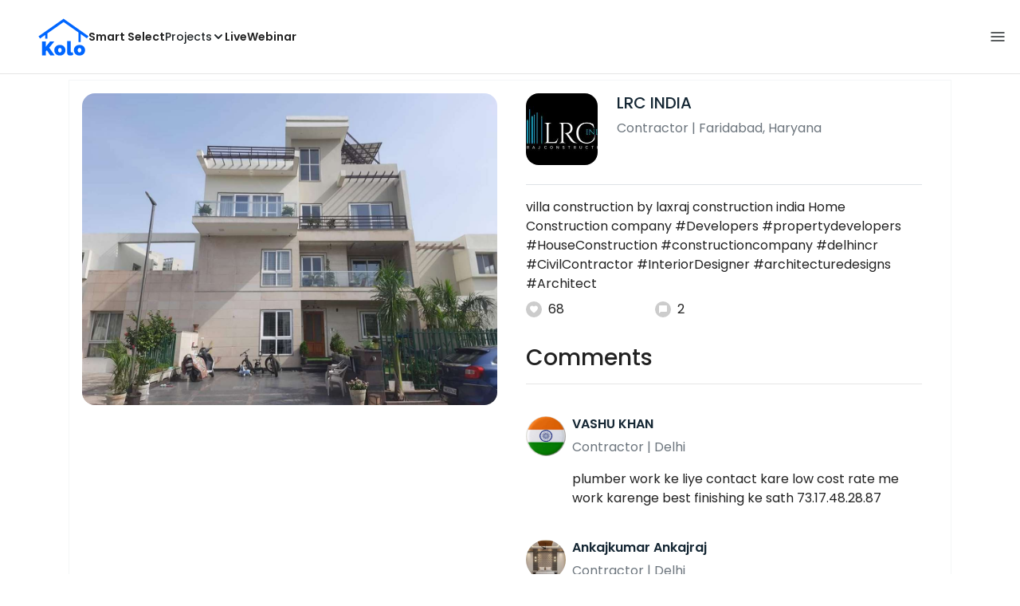

--- FILE ---
content_type: text/html; charset=utf-8
request_url: https://koloapp.in/delhi-ncr/contractors/rahul-solanki--faridabad/posts/1628667488
body_size: 47190
content:
<!DOCTYPE html><html lang="en"><head><meta property="og:type" content="website"/><meta property="og:site_name" content="Kolo"/><link rel="apple-touch-icon" href="/favicon.ico"/><link rel="icon" type="image/x-icon" href="https://koloapp.in/favicon.ico"/><link rel="icon" type="image/png" sizes="16x16" href="https://koloapp.in/favicon-16x16.png"/><link rel="icon" type="image/png" sizes="32x32" href="https://koloapp.in/favicon-32x32.png"/><link rel="icon" type="image/png" sizes="192x192" href="https://koloapp.in/favicon-192x192.png"/><meta property="al:android:app_name" content="Kolo App"/><meta property="al:android:package" content="com.kolo.android"/><meta property="al:android:class" content="com.kolo.android.ui.launch.SplashActivity"/><link rel="stylesheet" href="https://cdn.jsdelivr.net/npm/bootstrap@4.6.0/dist/css/bootstrap.min.css"/><script type="application/ld+json">{"@context":"https://schema.org","@type":"BreadcrumbList","itemListElement":[{"@type":"ListItem","position":1,"item":{"@id":"https://koloapp.in","name":"Kolo","description":"Kolo Home Page"}},{"@type":"ListItem","position":2,"item":{"@id":"https://koloapp.in/haryana","name":"Haryana","description":"Professionals in Haryana"}},{"@type":"ListItem","position":3,"item":{"@id":"https://koloapp.in/haryana/contractors","name":"Contractor","description":"Contractor in Haryana"}},{"@type":"ListItem","position":4,"item":{"@id":"https://koloapp.in/haryana/contractors/rahul-solanki--faridabad","name":"LRC INDIA","description":"LRC INDIA, Contractor from Faridabad"}},{"@type":"ListItem","position":5,"item":{"name":"1628667488","@id":"https://koloapp.in/haryana/contractors/rahul-solanki--faridabad/posts/1628667488","description":"Designs by Contractor LRC INDIA, Faridabad | Kolo"}}]}</script><meta name="theme-color" content="#0066ff"/><link rel="canonical" href="https://koloapp.in/haryana/contractors/rahul-solanki--faridabad/posts/1628667488"/><meta charSet="utf-8"/><meta name="robots" content="noindex, follow"/><meta name="p:domain_verify" content="88cd704eafda50729e7971bed0b9d871"/><meta name="viewport" content="width=device-width,initial-scale=1.0,maximum-scale=1.0,user-scalable=0"/><meta property="og:type" content="website"/><meta property="og:site_name" content="Kolo"/><meta property="og:image" name="twitter:image" content="https://i.koloapp.in/tr:n-sd/4fa8e7cc-5ea2-0423-a8d3-10ab6f55ad64"/><meta property="og:title" name="twitter:title" content="Designs by Contractor LRC INDIA, Faridabad | Kolo"/><meta property="og:description" name="description" content="villa construction by laxraj construction india Home Construction company  #Developers  #propertydevelopers  #HouseConstruction  #constructioncompany  #delhincr  #CivilContractor  #InteriorDesigner  #architecturedesigns  #Architect, Find more designs by LRC INDIA from Haryana, Faridabad"/><meta name="twitter:description" content="villa construction by laxraj construction india Home Construction company  #Developers  #propertydevelopers  #HouseConstruction  #constructioncompany  #delhincr  #CivilContractor  #InteriorDesigner  #architecturedesigns  #Architect, Find more designs by LRC INDIA from Haryana, Faridabad"/><link rel="apple-touch-icon" href="/favicon.ico"/><link rel="icon" type="image/x-icon" href="https://koloapp.in/favicon.ico"/><link rel="icon" type="image/png" sizes="16x16" href="https://koloapp.in/favicon-16x16.png"/><link rel="icon" type="image/png" sizes="32x32" href="https://koloapp.in/favicon-32x32.png"/><link rel="icon" type="image/png" sizes="192x192" href="https://koloapp.in/favicon-192x192.png"/><title>Designs by Contractor LRC INDIA, Faridabad | Kolo</title><meta property="al:android:url" content="koloapp://posts/1628667488"/><meta property="al:android:app_name" content="Kolo App"/><meta property="al:android:package" content="com.kolo.android"/><meta property="al:android:class" content="com.kolo.android.ui.launch.SplashActivity"/><meta name="keywords" content="Kolo App, Home design app, Interior design tool, DIY home decor, Room planner, Design inspiration, Room layout, Interior decorating, Home improvement app, Virtual room design, Design projects, Home remodeling, Room visualization, Decorating ideas, Interior decorating tool, Design your space, Home renovation app, Design community, House decor, Interior"/><meta name="next-head-count" content="36"/><script id="newrelic_script">window.NREUM||(NREUM={});NREUM.info = {"agent":"","beacon":"bam.eu01.nr-data.net","errorBeacon":"bam.eu01.nr-data.net","licenseKey":"NRJS-642c9e7965251080f82","applicationID":"480113489","agentToken":null,"applicationTime":301.366053,"transactionName":"MhBSZQoZCEMDVUJYCgtac0QLDAldTWZZQhE1FFdU","queueTime":0,"ttGuid":"5ec258542d0dc2c6"}; (window.NREUM||(NREUM={})).init={privacy:{cookies_enabled:true},ajax:{deny_list:[]},feature_flags:["soft_nav"],distributed_tracing:{enabled:true}};(window.NREUM||(NREUM={})).loader_config={agentID:"538464558",accountID:"2953074",trustKey:"2953074",licenseKey:"NRJS-642c9e7965251080f82",applicationID:"480113489",browserID:"538464558"};;/*! For license information please see nr-loader-rum-1.308.0.min.js.LICENSE.txt */
(()=>{var e,t,r={163:(e,t,r)=>{"use strict";r.d(t,{j:()=>E});var n=r(384),i=r(1741);var a=r(2555);r(860).K7.genericEvents;const s="experimental.resources",o="register",c=e=>{if(!e||"string"!=typeof e)return!1;try{document.createDocumentFragment().querySelector(e)}catch{return!1}return!0};var d=r(2614),u=r(944),l=r(8122);const f="[data-nr-mask]",g=e=>(0,l.a)(e,(()=>{const e={feature_flags:[],experimental:{allow_registered_children:!1,resources:!1},mask_selector:"*",block_selector:"[data-nr-block]",mask_input_options:{color:!1,date:!1,"datetime-local":!1,email:!1,month:!1,number:!1,range:!1,search:!1,tel:!1,text:!1,time:!1,url:!1,week:!1,textarea:!1,select:!1,password:!0}};return{ajax:{deny_list:void 0,block_internal:!0,enabled:!0,autoStart:!0},api:{get allow_registered_children(){return e.feature_flags.includes(o)||e.experimental.allow_registered_children},set allow_registered_children(t){e.experimental.allow_registered_children=t},duplicate_registered_data:!1},browser_consent_mode:{enabled:!1},distributed_tracing:{enabled:void 0,exclude_newrelic_header:void 0,cors_use_newrelic_header:void 0,cors_use_tracecontext_headers:void 0,allowed_origins:void 0},get feature_flags(){return e.feature_flags},set feature_flags(t){e.feature_flags=t},generic_events:{enabled:!0,autoStart:!0},harvest:{interval:30},jserrors:{enabled:!0,autoStart:!0},logging:{enabled:!0,autoStart:!0},metrics:{enabled:!0,autoStart:!0},obfuscate:void 0,page_action:{enabled:!0},page_view_event:{enabled:!0,autoStart:!0},page_view_timing:{enabled:!0,autoStart:!0},performance:{capture_marks:!1,capture_measures:!1,capture_detail:!0,resources:{get enabled(){return e.feature_flags.includes(s)||e.experimental.resources},set enabled(t){e.experimental.resources=t},asset_types:[],first_party_domains:[],ignore_newrelic:!0}},privacy:{cookies_enabled:!0},proxy:{assets:void 0,beacon:void 0},session:{expiresMs:d.wk,inactiveMs:d.BB},session_replay:{autoStart:!0,enabled:!1,preload:!1,sampling_rate:10,error_sampling_rate:100,collect_fonts:!1,inline_images:!1,fix_stylesheets:!0,mask_all_inputs:!0,get mask_text_selector(){return e.mask_selector},set mask_text_selector(t){c(t)?e.mask_selector="".concat(t,",").concat(f):""===t||null===t?e.mask_selector=f:(0,u.R)(5,t)},get block_class(){return"nr-block"},get ignore_class(){return"nr-ignore"},get mask_text_class(){return"nr-mask"},get block_selector(){return e.block_selector},set block_selector(t){c(t)?e.block_selector+=",".concat(t):""!==t&&(0,u.R)(6,t)},get mask_input_options(){return e.mask_input_options},set mask_input_options(t){t&&"object"==typeof t?e.mask_input_options={...t,password:!0}:(0,u.R)(7,t)}},session_trace:{enabled:!0,autoStart:!0},soft_navigations:{enabled:!0,autoStart:!0},spa:{enabled:!0,autoStart:!0},ssl:void 0,user_actions:{enabled:!0,elementAttributes:["id","className","tagName","type"]}}})());var p=r(6154),m=r(9324);let h=0;const v={buildEnv:m.F3,distMethod:m.Xs,version:m.xv,originTime:p.WN},b={consented:!1},y={appMetadata:{},get consented(){return this.session?.state?.consent||b.consented},set consented(e){b.consented=e},customTransaction:void 0,denyList:void 0,disabled:!1,harvester:void 0,isolatedBacklog:!1,isRecording:!1,loaderType:void 0,maxBytes:3e4,obfuscator:void 0,onerror:void 0,ptid:void 0,releaseIds:{},session:void 0,timeKeeper:void 0,registeredEntities:[],jsAttributesMetadata:{bytes:0},get harvestCount(){return++h}},_=e=>{const t=(0,l.a)(e,y),r=Object.keys(v).reduce((e,t)=>(e[t]={value:v[t],writable:!1,configurable:!0,enumerable:!0},e),{});return Object.defineProperties(t,r)};var w=r(5701);const x=e=>{const t=e.startsWith("http");e+="/",r.p=t?e:"https://"+e};var R=r(7836),k=r(3241);const A={accountID:void 0,trustKey:void 0,agentID:void 0,licenseKey:void 0,applicationID:void 0,xpid:void 0},S=e=>(0,l.a)(e,A),T=new Set;function E(e,t={},r,s){let{init:o,info:c,loader_config:d,runtime:u={},exposed:l=!0}=t;if(!c){const e=(0,n.pV)();o=e.init,c=e.info,d=e.loader_config}e.init=g(o||{}),e.loader_config=S(d||{}),c.jsAttributes??={},p.bv&&(c.jsAttributes.isWorker=!0),e.info=(0,a.D)(c);const f=e.init,m=[c.beacon,c.errorBeacon];T.has(e.agentIdentifier)||(f.proxy.assets&&(x(f.proxy.assets),m.push(f.proxy.assets)),f.proxy.beacon&&m.push(f.proxy.beacon),e.beacons=[...m],function(e){const t=(0,n.pV)();Object.getOwnPropertyNames(i.W.prototype).forEach(r=>{const n=i.W.prototype[r];if("function"!=typeof n||"constructor"===n)return;let a=t[r];e[r]&&!1!==e.exposed&&"micro-agent"!==e.runtime?.loaderType&&(t[r]=(...t)=>{const n=e[r](...t);return a?a(...t):n})})}(e),(0,n.US)("activatedFeatures",w.B)),u.denyList=[...f.ajax.deny_list||[],...f.ajax.block_internal?m:[]],u.ptid=e.agentIdentifier,u.loaderType=r,e.runtime=_(u),T.has(e.agentIdentifier)||(e.ee=R.ee.get(e.agentIdentifier),e.exposed=l,(0,k.W)({agentIdentifier:e.agentIdentifier,drained:!!w.B?.[e.agentIdentifier],type:"lifecycle",name:"initialize",feature:void 0,data:e.config})),T.add(e.agentIdentifier)}},384:(e,t,r)=>{"use strict";r.d(t,{NT:()=>s,US:()=>u,Zm:()=>o,bQ:()=>d,dV:()=>c,pV:()=>l});var n=r(6154),i=r(1863),a=r(1910);const s={beacon:"bam.nr-data.net",errorBeacon:"bam.nr-data.net"};function o(){return n.gm.NREUM||(n.gm.NREUM={}),void 0===n.gm.newrelic&&(n.gm.newrelic=n.gm.NREUM),n.gm.NREUM}function c(){let e=o();return e.o||(e.o={ST:n.gm.setTimeout,SI:n.gm.setImmediate||n.gm.setInterval,CT:n.gm.clearTimeout,XHR:n.gm.XMLHttpRequest,REQ:n.gm.Request,EV:n.gm.Event,PR:n.gm.Promise,MO:n.gm.MutationObserver,FETCH:n.gm.fetch,WS:n.gm.WebSocket},(0,a.i)(...Object.values(e.o))),e}function d(e,t){let r=o();r.initializedAgents??={},t.initializedAt={ms:(0,i.t)(),date:new Date},r.initializedAgents[e]=t}function u(e,t){o()[e]=t}function l(){return function(){let e=o();const t=e.info||{};e.info={beacon:s.beacon,errorBeacon:s.errorBeacon,...t}}(),function(){let e=o();const t=e.init||{};e.init={...t}}(),c(),function(){let e=o();const t=e.loader_config||{};e.loader_config={...t}}(),o()}},782:(e,t,r)=>{"use strict";r.d(t,{T:()=>n});const n=r(860).K7.pageViewTiming},860:(e,t,r)=>{"use strict";r.d(t,{$J:()=>u,K7:()=>c,P3:()=>d,XX:()=>i,Yy:()=>o,df:()=>a,qY:()=>n,v4:()=>s});const n="events",i="jserrors",a="browser/blobs",s="rum",o="browser/logs",c={ajax:"ajax",genericEvents:"generic_events",jserrors:i,logging:"logging",metrics:"metrics",pageAction:"page_action",pageViewEvent:"page_view_event",pageViewTiming:"page_view_timing",sessionReplay:"session_replay",sessionTrace:"session_trace",softNav:"soft_navigations",spa:"spa"},d={[c.pageViewEvent]:1,[c.pageViewTiming]:2,[c.metrics]:3,[c.jserrors]:4,[c.spa]:5,[c.ajax]:6,[c.sessionTrace]:7,[c.softNav]:8,[c.sessionReplay]:9,[c.logging]:10,[c.genericEvents]:11},u={[c.pageViewEvent]:s,[c.pageViewTiming]:n,[c.ajax]:n,[c.spa]:n,[c.softNav]:n,[c.metrics]:i,[c.jserrors]:i,[c.sessionTrace]:a,[c.sessionReplay]:a,[c.logging]:o,[c.genericEvents]:"ins"}},944:(e,t,r)=>{"use strict";r.d(t,{R:()=>i});var n=r(3241);function i(e,t){"function"==typeof console.debug&&(console.debug("New Relic Warning: https://github.com/newrelic/newrelic-browser-agent/blob/main/docs/warning-codes.md#".concat(e),t),(0,n.W)({agentIdentifier:null,drained:null,type:"data",name:"warn",feature:"warn",data:{code:e,secondary:t}}))}},1687:(e,t,r)=>{"use strict";r.d(t,{Ak:()=>d,Ze:()=>f,x3:()=>u});var n=r(3241),i=r(7836),a=r(3606),s=r(860),o=r(2646);const c={};function d(e,t){const r={staged:!1,priority:s.P3[t]||0};l(e),c[e].get(t)||c[e].set(t,r)}function u(e,t){e&&c[e]&&(c[e].get(t)&&c[e].delete(t),p(e,t,!1),c[e].size&&g(e))}function l(e){if(!e)throw new Error("agentIdentifier required");c[e]||(c[e]=new Map)}function f(e="",t="feature",r=!1){if(l(e),!e||!c[e].get(t)||r)return p(e,t);c[e].get(t).staged=!0,g(e)}function g(e){const t=Array.from(c[e]);t.every(([e,t])=>t.staged)&&(t.sort((e,t)=>e[1].priority-t[1].priority),t.forEach(([t])=>{c[e].delete(t),p(e,t)}))}function p(e,t,r=!0){const s=e?i.ee.get(e):i.ee,c=a.i.handlers;if(!s.aborted&&s.backlog&&c){if((0,n.W)({agentIdentifier:e,type:"lifecycle",name:"drain",feature:t}),r){const e=s.backlog[t],r=c[t];if(r){for(let t=0;e&&t<e.length;++t)m(e[t],r);Object.entries(r).forEach(([e,t])=>{Object.values(t||{}).forEach(t=>{t[0]?.on&&t[0]?.context()instanceof o.y&&t[0].on(e,t[1])})})}}s.isolatedBacklog||delete c[t],s.backlog[t]=null,s.emit("drain-"+t,[])}}function m(e,t){var r=e[1];Object.values(t[r]||{}).forEach(t=>{var r=e[0];if(t[0]===r){var n=t[1],i=e[3],a=e[2];n.apply(i,a)}})}},1738:(e,t,r)=>{"use strict";r.d(t,{U:()=>g,Y:()=>f});var n=r(3241),i=r(9908),a=r(1863),s=r(944),o=r(5701),c=r(3969),d=r(8362),u=r(860),l=r(4261);function f(e,t,r,a){const f=a||r;!f||f[e]&&f[e]!==d.d.prototype[e]||(f[e]=function(){(0,i.p)(c.xV,["API/"+e+"/called"],void 0,u.K7.metrics,r.ee),(0,n.W)({agentIdentifier:r.agentIdentifier,drained:!!o.B?.[r.agentIdentifier],type:"data",name:"api",feature:l.Pl+e,data:{}});try{return t.apply(this,arguments)}catch(e){(0,s.R)(23,e)}})}function g(e,t,r,n,s){const o=e.info;null===r?delete o.jsAttributes[t]:o.jsAttributes[t]=r,(s||null===r)&&(0,i.p)(l.Pl+n,[(0,a.t)(),t,r],void 0,"session",e.ee)}},1741:(e,t,r)=>{"use strict";r.d(t,{W:()=>a});var n=r(944),i=r(4261);class a{#e(e,...t){if(this[e]!==a.prototype[e])return this[e](...t);(0,n.R)(35,e)}addPageAction(e,t){return this.#e(i.hG,e,t)}register(e){return this.#e(i.eY,e)}recordCustomEvent(e,t){return this.#e(i.fF,e,t)}setPageViewName(e,t){return this.#e(i.Fw,e,t)}setCustomAttribute(e,t,r){return this.#e(i.cD,e,t,r)}noticeError(e,t){return this.#e(i.o5,e,t)}setUserId(e,t=!1){return this.#e(i.Dl,e,t)}setApplicationVersion(e){return this.#e(i.nb,e)}setErrorHandler(e){return this.#e(i.bt,e)}addRelease(e,t){return this.#e(i.k6,e,t)}log(e,t){return this.#e(i.$9,e,t)}start(){return this.#e(i.d3)}finished(e){return this.#e(i.BL,e)}recordReplay(){return this.#e(i.CH)}pauseReplay(){return this.#e(i.Tb)}addToTrace(e){return this.#e(i.U2,e)}setCurrentRouteName(e){return this.#e(i.PA,e)}interaction(e){return this.#e(i.dT,e)}wrapLogger(e,t,r){return this.#e(i.Wb,e,t,r)}measure(e,t){return this.#e(i.V1,e,t)}consent(e){return this.#e(i.Pv,e)}}},1863:(e,t,r)=>{"use strict";function n(){return Math.floor(performance.now())}r.d(t,{t:()=>n})},1910:(e,t,r)=>{"use strict";r.d(t,{i:()=>a});var n=r(944);const i=new Map;function a(...e){return e.every(e=>{if(i.has(e))return i.get(e);const t="function"==typeof e?e.toString():"",r=t.includes("[native code]"),a=t.includes("nrWrapper");return r||a||(0,n.R)(64,e?.name||t),i.set(e,r),r})}},2555:(e,t,r)=>{"use strict";r.d(t,{D:()=>o,f:()=>s});var n=r(384),i=r(8122);const a={beacon:n.NT.beacon,errorBeacon:n.NT.errorBeacon,licenseKey:void 0,applicationID:void 0,sa:void 0,queueTime:void 0,applicationTime:void 0,ttGuid:void 0,user:void 0,account:void 0,product:void 0,extra:void 0,jsAttributes:{},userAttributes:void 0,atts:void 0,transactionName:void 0,tNamePlain:void 0};function s(e){try{return!!e.licenseKey&&!!e.errorBeacon&&!!e.applicationID}catch(e){return!1}}const o=e=>(0,i.a)(e,a)},2614:(e,t,r)=>{"use strict";r.d(t,{BB:()=>s,H3:()=>n,g:()=>d,iL:()=>c,tS:()=>o,uh:()=>i,wk:()=>a});const n="NRBA",i="SESSION",a=144e5,s=18e5,o={STARTED:"session-started",PAUSE:"session-pause",RESET:"session-reset",RESUME:"session-resume",UPDATE:"session-update"},c={SAME_TAB:"same-tab",CROSS_TAB:"cross-tab"},d={OFF:0,FULL:1,ERROR:2}},2646:(e,t,r)=>{"use strict";r.d(t,{y:()=>n});class n{constructor(e){this.contextId=e}}},2843:(e,t,r)=>{"use strict";r.d(t,{G:()=>a,u:()=>i});var n=r(3878);function i(e,t=!1,r,i){(0,n.DD)("visibilitychange",function(){if(t)return void("hidden"===document.visibilityState&&e());e(document.visibilityState)},r,i)}function a(e,t,r){(0,n.sp)("pagehide",e,t,r)}},3241:(e,t,r)=>{"use strict";r.d(t,{W:()=>a});var n=r(6154);const i="newrelic";function a(e={}){try{n.gm.dispatchEvent(new CustomEvent(i,{detail:e}))}catch(e){}}},3606:(e,t,r)=>{"use strict";r.d(t,{i:()=>a});var n=r(9908);a.on=s;var i=a.handlers={};function a(e,t,r,a){s(a||n.d,i,e,t,r)}function s(e,t,r,i,a){a||(a="feature"),e||(e=n.d);var s=t[a]=t[a]||{};(s[r]=s[r]||[]).push([e,i])}},3878:(e,t,r)=>{"use strict";function n(e,t){return{capture:e,passive:!1,signal:t}}function i(e,t,r=!1,i){window.addEventListener(e,t,n(r,i))}function a(e,t,r=!1,i){document.addEventListener(e,t,n(r,i))}r.d(t,{DD:()=>a,jT:()=>n,sp:()=>i})},3969:(e,t,r)=>{"use strict";r.d(t,{TZ:()=>n,XG:()=>o,rs:()=>i,xV:()=>s,z_:()=>a});const n=r(860).K7.metrics,i="sm",a="cm",s="storeSupportabilityMetrics",o="storeEventMetrics"},4234:(e,t,r)=>{"use strict";r.d(t,{W:()=>a});var n=r(7836),i=r(1687);class a{constructor(e,t){this.agentIdentifier=e,this.ee=n.ee.get(e),this.featureName=t,this.blocked=!1}deregisterDrain(){(0,i.x3)(this.agentIdentifier,this.featureName)}}},4261:(e,t,r)=>{"use strict";r.d(t,{$9:()=>d,BL:()=>o,CH:()=>g,Dl:()=>_,Fw:()=>y,PA:()=>h,Pl:()=>n,Pv:()=>k,Tb:()=>l,U2:()=>a,V1:()=>R,Wb:()=>x,bt:()=>b,cD:()=>v,d3:()=>w,dT:()=>c,eY:()=>p,fF:()=>f,hG:()=>i,k6:()=>s,nb:()=>m,o5:()=>u});const n="api-",i="addPageAction",a="addToTrace",s="addRelease",o="finished",c="interaction",d="log",u="noticeError",l="pauseReplay",f="recordCustomEvent",g="recordReplay",p="register",m="setApplicationVersion",h="setCurrentRouteName",v="setCustomAttribute",b="setErrorHandler",y="setPageViewName",_="setUserId",w="start",x="wrapLogger",R="measure",k="consent"},5289:(e,t,r)=>{"use strict";r.d(t,{GG:()=>s,Qr:()=>c,sB:()=>o});var n=r(3878),i=r(6389);function a(){return"undefined"==typeof document||"complete"===document.readyState}function s(e,t){if(a())return e();const r=(0,i.J)(e),s=setInterval(()=>{a()&&(clearInterval(s),r())},500);(0,n.sp)("load",r,t)}function o(e){if(a())return e();(0,n.DD)("DOMContentLoaded",e)}function c(e){if(a())return e();(0,n.sp)("popstate",e)}},5607:(e,t,r)=>{"use strict";r.d(t,{W:()=>n});const n=(0,r(9566).bz)()},5701:(e,t,r)=>{"use strict";r.d(t,{B:()=>a,t:()=>s});var n=r(3241);const i=new Set,a={};function s(e,t){const r=t.agentIdentifier;a[r]??={},e&&"object"==typeof e&&(i.has(r)||(t.ee.emit("rumresp",[e]),a[r]=e,i.add(r),(0,n.W)({agentIdentifier:r,loaded:!0,drained:!0,type:"lifecycle",name:"load",feature:void 0,data:e})))}},6154:(e,t,r)=>{"use strict";r.d(t,{OF:()=>c,RI:()=>i,WN:()=>u,bv:()=>a,eN:()=>l,gm:()=>s,mw:()=>o,sb:()=>d});var n=r(1863);const i="undefined"!=typeof window&&!!window.document,a="undefined"!=typeof WorkerGlobalScope&&("undefined"!=typeof self&&self instanceof WorkerGlobalScope&&self.navigator instanceof WorkerNavigator||"undefined"!=typeof globalThis&&globalThis instanceof WorkerGlobalScope&&globalThis.navigator instanceof WorkerNavigator),s=i?window:"undefined"!=typeof WorkerGlobalScope&&("undefined"!=typeof self&&self instanceof WorkerGlobalScope&&self||"undefined"!=typeof globalThis&&globalThis instanceof WorkerGlobalScope&&globalThis),o=Boolean("hidden"===s?.document?.visibilityState),c=/iPad|iPhone|iPod/.test(s.navigator?.userAgent),d=c&&"undefined"==typeof SharedWorker,u=((()=>{const e=s.navigator?.userAgent?.match(/Firefox[/\s](\d+\.\d+)/);Array.isArray(e)&&e.length>=2&&e[1]})(),Date.now()-(0,n.t)()),l=()=>"undefined"!=typeof PerformanceNavigationTiming&&s?.performance?.getEntriesByType("navigation")?.[0]?.responseStart},6389:(e,t,r)=>{"use strict";function n(e,t=500,r={}){const n=r?.leading||!1;let i;return(...r)=>{n&&void 0===i&&(e.apply(this,r),i=setTimeout(()=>{i=clearTimeout(i)},t)),n||(clearTimeout(i),i=setTimeout(()=>{e.apply(this,r)},t))}}function i(e){let t=!1;return(...r)=>{t||(t=!0,e.apply(this,r))}}r.d(t,{J:()=>i,s:()=>n})},6630:(e,t,r)=>{"use strict";r.d(t,{T:()=>n});const n=r(860).K7.pageViewEvent},7699:(e,t,r)=>{"use strict";r.d(t,{It:()=>a,KC:()=>o,No:()=>i,qh:()=>s});var n=r(860);const i=16e3,a=1e6,s="SESSION_ERROR",o={[n.K7.logging]:!0,[n.K7.genericEvents]:!1,[n.K7.jserrors]:!1,[n.K7.ajax]:!1}},7836:(e,t,r)=>{"use strict";r.d(t,{P:()=>o,ee:()=>c});var n=r(384),i=r(8990),a=r(2646),s=r(5607);const o="nr@context:".concat(s.W),c=function e(t,r){var n={},s={},u={},l=!1;try{l=16===r.length&&d.initializedAgents?.[r]?.runtime.isolatedBacklog}catch(e){}var f={on:p,addEventListener:p,removeEventListener:function(e,t){var r=n[e];if(!r)return;for(var i=0;i<r.length;i++)r[i]===t&&r.splice(i,1)},emit:function(e,r,n,i,a){!1!==a&&(a=!0);if(c.aborted&&!i)return;t&&a&&t.emit(e,r,n);var o=g(n);m(e).forEach(e=>{e.apply(o,r)});var d=v()[s[e]];d&&d.push([f,e,r,o]);return o},get:h,listeners:m,context:g,buffer:function(e,t){const r=v();if(t=t||"feature",f.aborted)return;Object.entries(e||{}).forEach(([e,n])=>{s[n]=t,t in r||(r[t]=[])})},abort:function(){f._aborted=!0,Object.keys(f.backlog).forEach(e=>{delete f.backlog[e]})},isBuffering:function(e){return!!v()[s[e]]},debugId:r,backlog:l?{}:t&&"object"==typeof t.backlog?t.backlog:{},isolatedBacklog:l};return Object.defineProperty(f,"aborted",{get:()=>{let e=f._aborted||!1;return e||(t&&(e=t.aborted),e)}}),f;function g(e){return e&&e instanceof a.y?e:e?(0,i.I)(e,o,()=>new a.y(o)):new a.y(o)}function p(e,t){n[e]=m(e).concat(t)}function m(e){return n[e]||[]}function h(t){return u[t]=u[t]||e(f,t)}function v(){return f.backlog}}(void 0,"globalEE"),d=(0,n.Zm)();d.ee||(d.ee=c)},8122:(e,t,r)=>{"use strict";r.d(t,{a:()=>i});var n=r(944);function i(e,t){try{if(!e||"object"!=typeof e)return(0,n.R)(3);if(!t||"object"!=typeof t)return(0,n.R)(4);const r=Object.create(Object.getPrototypeOf(t),Object.getOwnPropertyDescriptors(t)),a=0===Object.keys(r).length?e:r;for(let s in a)if(void 0!==e[s])try{if(null===e[s]){r[s]=null;continue}Array.isArray(e[s])&&Array.isArray(t[s])?r[s]=Array.from(new Set([...e[s],...t[s]])):"object"==typeof e[s]&&"object"==typeof t[s]?r[s]=i(e[s],t[s]):r[s]=e[s]}catch(e){r[s]||(0,n.R)(1,e)}return r}catch(e){(0,n.R)(2,e)}}},8362:(e,t,r)=>{"use strict";r.d(t,{d:()=>a});var n=r(9566),i=r(1741);class a extends i.W{agentIdentifier=(0,n.LA)(16)}},8374:(e,t,r)=>{r.nc=(()=>{try{return document?.currentScript?.nonce}catch(e){}return""})()},8990:(e,t,r)=>{"use strict";r.d(t,{I:()=>i});var n=Object.prototype.hasOwnProperty;function i(e,t,r){if(n.call(e,t))return e[t];var i=r();if(Object.defineProperty&&Object.keys)try{return Object.defineProperty(e,t,{value:i,writable:!0,enumerable:!1}),i}catch(e){}return e[t]=i,i}},9324:(e,t,r)=>{"use strict";r.d(t,{F3:()=>i,Xs:()=>a,xv:()=>n});const n="1.308.0",i="PROD",a="CDN"},9566:(e,t,r)=>{"use strict";r.d(t,{LA:()=>o,bz:()=>s});var n=r(6154);const i="xxxxxxxx-xxxx-4xxx-yxxx-xxxxxxxxxxxx";function a(e,t){return e?15&e[t]:16*Math.random()|0}function s(){const e=n.gm?.crypto||n.gm?.msCrypto;let t,r=0;return e&&e.getRandomValues&&(t=e.getRandomValues(new Uint8Array(30))),i.split("").map(e=>"x"===e?a(t,r++).toString(16):"y"===e?(3&a()|8).toString(16):e).join("")}function o(e){const t=n.gm?.crypto||n.gm?.msCrypto;let r,i=0;t&&t.getRandomValues&&(r=t.getRandomValues(new Uint8Array(e)));const s=[];for(var o=0;o<e;o++)s.push(a(r,i++).toString(16));return s.join("")}},9908:(e,t,r)=>{"use strict";r.d(t,{d:()=>n,p:()=>i});var n=r(7836).ee.get("handle");function i(e,t,r,i,a){a?(a.buffer([e],i),a.emit(e,t,r)):(n.buffer([e],i),n.emit(e,t,r))}}},n={};function i(e){var t=n[e];if(void 0!==t)return t.exports;var a=n[e]={exports:{}};return r[e](a,a.exports,i),a.exports}i.m=r,i.d=(e,t)=>{for(var r in t)i.o(t,r)&&!i.o(e,r)&&Object.defineProperty(e,r,{enumerable:!0,get:t[r]})},i.f={},i.e=e=>Promise.all(Object.keys(i.f).reduce((t,r)=>(i.f[r](e,t),t),[])),i.u=e=>"nr-rum-1.308.0.min.js",i.o=(e,t)=>Object.prototype.hasOwnProperty.call(e,t),e={},t="NRBA-1.308.0.PROD:",i.l=(r,n,a,s)=>{if(e[r])e[r].push(n);else{var o,c;if(void 0!==a)for(var d=document.getElementsByTagName("script"),u=0;u<d.length;u++){var l=d[u];if(l.getAttribute("src")==r||l.getAttribute("data-webpack")==t+a){o=l;break}}if(!o){c=!0;var f={296:"sha512-+MIMDsOcckGXa1EdWHqFNv7P+JUkd5kQwCBr3KE6uCvnsBNUrdSt4a/3/L4j4TxtnaMNjHpza2/erNQbpacJQA=="};(o=document.createElement("script")).charset="utf-8",i.nc&&o.setAttribute("nonce",i.nc),o.setAttribute("data-webpack",t+a),o.src=r,0!==o.src.indexOf(window.location.origin+"/")&&(o.crossOrigin="anonymous"),f[s]&&(o.integrity=f[s])}e[r]=[n];var g=(t,n)=>{o.onerror=o.onload=null,clearTimeout(p);var i=e[r];if(delete e[r],o.parentNode&&o.parentNode.removeChild(o),i&&i.forEach(e=>e(n)),t)return t(n)},p=setTimeout(g.bind(null,void 0,{type:"timeout",target:o}),12e4);o.onerror=g.bind(null,o.onerror),o.onload=g.bind(null,o.onload),c&&document.head.appendChild(o)}},i.r=e=>{"undefined"!=typeof Symbol&&Symbol.toStringTag&&Object.defineProperty(e,Symbol.toStringTag,{value:"Module"}),Object.defineProperty(e,"__esModule",{value:!0})},i.p="https://js-agent.newrelic.com/",(()=>{var e={374:0,840:0};i.f.j=(t,r)=>{var n=i.o(e,t)?e[t]:void 0;if(0!==n)if(n)r.push(n[2]);else{var a=new Promise((r,i)=>n=e[t]=[r,i]);r.push(n[2]=a);var s=i.p+i.u(t),o=new Error;i.l(s,r=>{if(i.o(e,t)&&(0!==(n=e[t])&&(e[t]=void 0),n)){var a=r&&("load"===r.type?"missing":r.type),s=r&&r.target&&r.target.src;o.message="Loading chunk "+t+" failed: ("+a+": "+s+")",o.name="ChunkLoadError",o.type=a,o.request=s,n[1](o)}},"chunk-"+t,t)}};var t=(t,r)=>{var n,a,[s,o,c]=r,d=0;if(s.some(t=>0!==e[t])){for(n in o)i.o(o,n)&&(i.m[n]=o[n]);if(c)c(i)}for(t&&t(r);d<s.length;d++)a=s[d],i.o(e,a)&&e[a]&&e[a][0](),e[a]=0},r=self["webpackChunk:NRBA-1.308.0.PROD"]=self["webpackChunk:NRBA-1.308.0.PROD"]||[];r.forEach(t.bind(null,0)),r.push=t.bind(null,r.push.bind(r))})(),(()=>{"use strict";i(8374);var e=i(8362),t=i(860);const r=Object.values(t.K7);var n=i(163);var a=i(9908),s=i(1863),o=i(4261),c=i(1738);var d=i(1687),u=i(4234),l=i(5289),f=i(6154),g=i(944),p=i(384);const m=e=>f.RI&&!0===e?.privacy.cookies_enabled;function h(e){return!!(0,p.dV)().o.MO&&m(e)&&!0===e?.session_trace.enabled}var v=i(6389),b=i(7699);class y extends u.W{constructor(e,t){super(e.agentIdentifier,t),this.agentRef=e,this.abortHandler=void 0,this.featAggregate=void 0,this.loadedSuccessfully=void 0,this.onAggregateImported=new Promise(e=>{this.loadedSuccessfully=e}),this.deferred=Promise.resolve(),!1===e.init[this.featureName].autoStart?this.deferred=new Promise((t,r)=>{this.ee.on("manual-start-all",(0,v.J)(()=>{(0,d.Ak)(e.agentIdentifier,this.featureName),t()}))}):(0,d.Ak)(e.agentIdentifier,t)}importAggregator(e,t,r={}){if(this.featAggregate)return;const n=async()=>{let n;await this.deferred;try{if(m(e.init)){const{setupAgentSession:t}=await i.e(296).then(i.bind(i,3305));n=t(e)}}catch(e){(0,g.R)(20,e),this.ee.emit("internal-error",[e]),(0,a.p)(b.qh,[e],void 0,this.featureName,this.ee)}try{if(!this.#t(this.featureName,n,e.init))return(0,d.Ze)(this.agentIdentifier,this.featureName),void this.loadedSuccessfully(!1);const{Aggregate:i}=await t();this.featAggregate=new i(e,r),e.runtime.harvester.initializedAggregates.push(this.featAggregate),this.loadedSuccessfully(!0)}catch(e){(0,g.R)(34,e),this.abortHandler?.(),(0,d.Ze)(this.agentIdentifier,this.featureName,!0),this.loadedSuccessfully(!1),this.ee&&this.ee.abort()}};f.RI?(0,l.GG)(()=>n(),!0):n()}#t(e,r,n){if(this.blocked)return!1;switch(e){case t.K7.sessionReplay:return h(n)&&!!r;case t.K7.sessionTrace:return!!r;default:return!0}}}var _=i(6630),w=i(2614),x=i(3241);class R extends y{static featureName=_.T;constructor(e){var t;super(e,_.T),this.setupInspectionEvents(e.agentIdentifier),t=e,(0,c.Y)(o.Fw,function(e,r){"string"==typeof e&&("/"!==e.charAt(0)&&(e="/"+e),t.runtime.customTransaction=(r||"http://custom.transaction")+e,(0,a.p)(o.Pl+o.Fw,[(0,s.t)()],void 0,void 0,t.ee))},t),this.importAggregator(e,()=>i.e(296).then(i.bind(i,3943)))}setupInspectionEvents(e){const t=(t,r)=>{t&&(0,x.W)({agentIdentifier:e,timeStamp:t.timeStamp,loaded:"complete"===t.target.readyState,type:"window",name:r,data:t.target.location+""})};(0,l.sB)(e=>{t(e,"DOMContentLoaded")}),(0,l.GG)(e=>{t(e,"load")}),(0,l.Qr)(e=>{t(e,"navigate")}),this.ee.on(w.tS.UPDATE,(t,r)=>{(0,x.W)({agentIdentifier:e,type:"lifecycle",name:"session",data:r})})}}class k extends e.d{constructor(e){var t;(super(),f.gm)?(this.features={},(0,p.bQ)(this.agentIdentifier,this),this.desiredFeatures=new Set(e.features||[]),this.desiredFeatures.add(R),(0,n.j)(this,e,e.loaderType||"agent"),t=this,(0,c.Y)(o.cD,function(e,r,n=!1){if("string"==typeof e){if(["string","number","boolean"].includes(typeof r)||null===r)return(0,c.U)(t,e,r,o.cD,n);(0,g.R)(40,typeof r)}else(0,g.R)(39,typeof e)},t),function(e){(0,c.Y)(o.Dl,function(t,r=!1){if("string"!=typeof t&&null!==t)return void(0,g.R)(41,typeof t);const n=e.info.jsAttributes["enduser.id"];r&&null!=n&&n!==t?(0,a.p)(o.Pl+"setUserIdAndResetSession",[t],void 0,"session",e.ee):(0,c.U)(e,"enduser.id",t,o.Dl,!0)},e)}(this),function(e){(0,c.Y)(o.nb,function(t){if("string"==typeof t||null===t)return(0,c.U)(e,"application.version",t,o.nb,!1);(0,g.R)(42,typeof t)},e)}(this),function(e){(0,c.Y)(o.d3,function(){e.ee.emit("manual-start-all")},e)}(this),function(e){(0,c.Y)(o.Pv,function(t=!0){if("boolean"==typeof t){if((0,a.p)(o.Pl+o.Pv,[t],void 0,"session",e.ee),e.runtime.consented=t,t){const t=e.features.page_view_event;t.onAggregateImported.then(e=>{const r=t.featAggregate;e&&!r.sentRum&&r.sendRum()})}}else(0,g.R)(65,typeof t)},e)}(this),this.run()):(0,g.R)(21)}get config(){return{info:this.info,init:this.init,loader_config:this.loader_config,runtime:this.runtime}}get api(){return this}run(){try{const e=function(e){const t={};return r.forEach(r=>{t[r]=!!e[r]?.enabled}),t}(this.init),n=[...this.desiredFeatures];n.sort((e,r)=>t.P3[e.featureName]-t.P3[r.featureName]),n.forEach(r=>{if(!e[r.featureName]&&r.featureName!==t.K7.pageViewEvent)return;if(r.featureName===t.K7.spa)return void(0,g.R)(67);const n=function(e){switch(e){case t.K7.ajax:return[t.K7.jserrors];case t.K7.sessionTrace:return[t.K7.ajax,t.K7.pageViewEvent];case t.K7.sessionReplay:return[t.K7.sessionTrace];case t.K7.pageViewTiming:return[t.K7.pageViewEvent];default:return[]}}(r.featureName).filter(e=>!(e in this.features));n.length>0&&(0,g.R)(36,{targetFeature:r.featureName,missingDependencies:n}),this.features[r.featureName]=new r(this)})}catch(e){(0,g.R)(22,e);for(const e in this.features)this.features[e].abortHandler?.();const t=(0,p.Zm)();delete t.initializedAgents[this.agentIdentifier]?.features,delete this.sharedAggregator;return t.ee.get(this.agentIdentifier).abort(),!1}}}var A=i(2843),S=i(782);class T extends y{static featureName=S.T;constructor(e){super(e,S.T),f.RI&&((0,A.u)(()=>(0,a.p)("docHidden",[(0,s.t)()],void 0,S.T,this.ee),!0),(0,A.G)(()=>(0,a.p)("winPagehide",[(0,s.t)()],void 0,S.T,this.ee)),this.importAggregator(e,()=>i.e(296).then(i.bind(i,2117))))}}var E=i(3969);class I extends y{static featureName=E.TZ;constructor(e){super(e,E.TZ),f.RI&&document.addEventListener("securitypolicyviolation",e=>{(0,a.p)(E.xV,["Generic/CSPViolation/Detected"],void 0,this.featureName,this.ee)}),this.importAggregator(e,()=>i.e(296).then(i.bind(i,9623)))}}new k({features:[R,T,I],loaderType:"lite"})})()})();</script><link rel="preconnect" href="https://i.koloapp.in" crossorigin=""/><link rel="preconnect" href="https://fonts.gstatic.com" crossorigin /><link rel="preload" href="/_next/static/media/9e82d62334b205f4-s.p.woff2" as="font" type="font/woff2" crossorigin="anonymous" data-next-font="size-adjust"/><link rel="preload" href="/_next/static/media/4c285fdca692ea22-s.p.woff2" as="font" type="font/woff2" crossorigin="anonymous" data-next-font="size-adjust"/><link rel="preload" href="/_next/static/media/8888a3826f4a3af4-s.p.woff2" as="font" type="font/woff2" crossorigin="anonymous" data-next-font="size-adjust"/><link rel="preload" href="/_next/static/media/0484562807a97172-s.p.woff2" as="font" type="font/woff2" crossorigin="anonymous" data-next-font="size-adjust"/><link rel="preload" href="/_next/static/media/eafabf029ad39a43-s.p.woff2" as="font" type="font/woff2" crossorigin="anonymous" data-next-font="size-adjust"/><link rel="preload" href="/_next/static/css/38fe04551c3d733a.css" as="style"/><link rel="stylesheet" href="/_next/static/css/38fe04551c3d733a.css" data-n-g=""/><link rel="preload" href="/_next/static/css/04d7f1e9fff99a9c.css" as="style"/><link rel="stylesheet" href="/_next/static/css/04d7f1e9fff99a9c.css" data-n-p=""/><link rel="preload" href="/_next/static/css/b88e21b3d2b3161c.css" as="style"/><link rel="stylesheet" href="/_next/static/css/b88e21b3d2b3161c.css" data-n-p=""/><noscript data-n-css=""></noscript><script defer="" nomodule="" src="/_next/static/chunks/polyfills-78c92fac7aa8fdd8.js"></script><script defer="" src="/_next/static/chunks/417-f0cdb47b46e64b30.js"></script><script defer="" src="/_next/static/chunks/1510.b78e0bff2cc625ac.js"></script><script defer="" src="/_next/static/chunks/6155-dd8df6a2013775f2.js"></script><script defer="" src="/_next/static/chunks/297.00d46fb0481ae46d.js"></script><script src="/_next/static/chunks/webpack-a25ca1d124189999.js" defer=""></script><script src="/_next/static/chunks/framework-857926ca2791a411.js" defer=""></script><script src="/_next/static/chunks/main-1ee337f48fdc1442.js" defer=""></script><script src="/_next/static/chunks/pages/_app-27adf7eaa94088a5.js" defer=""></script><script src="/_next/static/chunks/1a48c3c1-ee7b17cc68b2a087.js" defer=""></script><script src="/_next/static/chunks/d6e1aeb5-3b85738b3755b21f.js" defer=""></script><script src="/_next/static/chunks/135-c2bbc14dbfc2e4c7.js" defer=""></script><script src="/_next/static/chunks/4008-c6efc114291d2586.js" defer=""></script><script src="/_next/static/chunks/4416-ff3d734a6b0e1a0b.js" defer=""></script><script src="/_next/static/chunks/2106-ab8dc6126aa1075f.js" defer=""></script><script src="/_next/static/chunks/5719-667beef73601bae7.js" defer=""></script><script src="/_next/static/chunks/3801-33d49f848d19d426.js" defer=""></script><script src="/_next/static/chunks/9720-5b9107766981e75e.js" defer=""></script><script src="/_next/static/chunks/5129-e0d0bae27f3ec3db.js" defer=""></script><script src="/_next/static/chunks/997-d4b007b84438984c.js" defer=""></script><script src="/_next/static/chunks/5020-5fa867d62a90fd2c.js" defer=""></script><script src="/_next/static/chunks/247-81e9f4f35ea0c224.js" defer=""></script><script src="/_next/static/chunks/pages/posts/%5BpostId%5D-c3412458b1c00a10.js" defer=""></script><script src="/_next/static/FkiMfV_UjE2GJK8tJG-W4/_buildManifest.js" defer=""></script><script src="/_next/static/FkiMfV_UjE2GJK8tJG-W4/_ssgManifest.js" defer=""></script><style data-styled="" data-styled-version="5.3.11">.open-modal{overflow:hidden;display:none;}/*!sc*/
data-styled.g1[id="sc-global-ekWeKV1"]{content:"sc-global-ekWeKV1,"}/*!sc*/
.eNAVVE{margin:0px;padding:0px;display:-webkit-box;-webkit-line-clamp:2;-webkit-box-orient:vertical;overflow:hidden;}/*!sc*/
data-styled.g2[id="sc-e4dc91bf-0"]{content:"eNAVVE,"}/*!sc*/
.lehHJf{display:-webkit-box;display:-webkit-flex;display:-ms-flexbox;display:flex;-webkit-align-items:center;-webkit-box-align:center;-ms-flex-align:center;align-items:center;gap:0.5rem;-webkit-flex-wrap:wrap;-ms-flex-wrap:wrap;flex-wrap:wrap;}/*!sc*/
.lehHJf img{height:3rem;width:auto;}/*!sc*/
data-styled.g3[id="sc-dabc6abb-0"]{content:"lehHJf,"}/*!sc*/
.iXBFSl{width:100%;}/*!sc*/
data-styled.g4[id="sc-5ee8d839-0"]{content:"iXBFSl,"}/*!sc*/
.ePjJMT{display:grid;grid-template-columns:1fr 1fr;margin-top:20px;}/*!sc*/
.ePjJMT h2{font-size:28px;font-weight:600;line-height:130%;}/*!sc*/
@media (max-width:768px){.ePjJMT{grid-template-columns:1fr;justify-items:center;text-align:center;}}/*!sc*/
data-styled.g5[id="sc-5ee8d839-1"]{content:"ePjJMT,"}/*!sc*/
.kWdZvs{display:-webkit-box;display:-webkit-flex;display:-ms-flexbox;display:flex;-webkit-box-pack:left;-webkit-justify-content:left;-ms-flex-pack:left;justify-content:left;}/*!sc*/
data-styled.g6[id="sc-ef27adc9-0"]{content:"kWdZvs,"}/*!sc*/
.eIoEPg{width:65%;}/*!sc*/
data-styled.g7[id="sc-ef27adc9-1"]{content:"eIoEPg,"}/*!sc*/
.kZWbQQ{display:-webkit-box;display:-webkit-flex;display:-ms-flexbox;display:flex;-webkit-flex-direction:column;-ms-flex-direction:column;flex-direction:column;}/*!sc*/
data-styled.g8[id="sc-cc362fe1-0"]{content:"kZWbQQ,"}/*!sc*/
.gygsQF{font-family:var(--font-poppins) !important;font-weight:600;font-size:14px;color:#5d5fef;}/*!sc*/
data-styled.g9[id="sc-cc362fe1-1"]{content:"gygsQF,"}/*!sc*/
.kgHRgO{font-size:1rem;margin-top:4px;}/*!sc*/
data-styled.g10[id="sc-cc362fe1-2"]{content:"kgHRgO,"}/*!sc*/
.bSGhqv{font-family:var(--font-poppins) !important;font-weight:400;font-size:12px;}/*!sc*/
data-styled.g11[id="sc-cc362fe1-3"]{content:"bSGhqv,"}/*!sc*/
.bDqxzl{border-radius:50%;object-fit:cover;}/*!sc*/
data-styled.g15[id="sc-a71b9cfc-1"]{content:"bDqxzl,"}/*!sc*/
.eyekGY{position:relative;}/*!sc*/
data-styled.g17[id="sc-ce7e9643-1"]{content:"eyekGY,"}/*!sc*/
.kogAMf{font-family:var(--font-poppins) !important;font-weight:500;font-size:12px;margin-top:8px;}/*!sc*/
data-styled.g18[id="sc-ce7e9643-2"]{content:"kogAMf,"}/*!sc*/
</style><style data-href="https://fonts.googleapis.com/css2?family=Rubik:wght@400;500;600;700;800&display=swap">@font-face{font-family:'Rubik';font-style:normal;font-weight:400;font-display:swap;src:url(https://fonts.gstatic.com/l/font?kit=iJWZBXyIfDnIV5PNhY1KTN7Z-Yh-B4i1Uw&skey=cee854e66788286d&v=v31) format('woff')}@font-face{font-family:'Rubik';font-style:normal;font-weight:500;font-display:swap;src:url(https://fonts.gstatic.com/l/font?kit=iJWZBXyIfDnIV5PNhY1KTN7Z-Yh-NYi1Uw&skey=cee854e66788286d&v=v31) format('woff')}@font-face{font-family:'Rubik';font-style:normal;font-weight:600;font-display:swap;src:url(https://fonts.gstatic.com/l/font?kit=iJWZBXyIfDnIV5PNhY1KTN7Z-Yh-2Y-1Uw&skey=cee854e66788286d&v=v31) format('woff')}@font-face{font-family:'Rubik';font-style:normal;font-weight:700;font-display:swap;src:url(https://fonts.gstatic.com/l/font?kit=iJWZBXyIfDnIV5PNhY1KTN7Z-Yh-4I-1Uw&skey=cee854e66788286d&v=v31) format('woff')}@font-face{font-family:'Rubik';font-style:normal;font-weight:800;font-display:swap;src:url(https://fonts.gstatic.com/l/font?kit=iJWZBXyIfDnIV5PNhY1KTN7Z-Yh-h4-1Uw&skey=cee854e66788286d&v=v31) format('woff')}@font-face{font-family:'Rubik';font-style:normal;font-weight:400;font-display:swap;src:url(https://fonts.gstatic.com/s/rubik/v31/iJWKBXyIfDnIV7nErXyw023e1Ik.woff2) format('woff2');unicode-range:U+0600-06FF,U+0750-077F,U+0870-088E,U+0890-0891,U+0897-08E1,U+08E3-08FF,U+200C-200E,U+2010-2011,U+204F,U+2E41,U+FB50-FDFF,U+FE70-FE74,U+FE76-FEFC,U+102E0-102FB,U+10E60-10E7E,U+10EC2-10EC4,U+10EFC-10EFF,U+1EE00-1EE03,U+1EE05-1EE1F,U+1EE21-1EE22,U+1EE24,U+1EE27,U+1EE29-1EE32,U+1EE34-1EE37,U+1EE39,U+1EE3B,U+1EE42,U+1EE47,U+1EE49,U+1EE4B,U+1EE4D-1EE4F,U+1EE51-1EE52,U+1EE54,U+1EE57,U+1EE59,U+1EE5B,U+1EE5D,U+1EE5F,U+1EE61-1EE62,U+1EE64,U+1EE67-1EE6A,U+1EE6C-1EE72,U+1EE74-1EE77,U+1EE79-1EE7C,U+1EE7E,U+1EE80-1EE89,U+1EE8B-1EE9B,U+1EEA1-1EEA3,U+1EEA5-1EEA9,U+1EEAB-1EEBB,U+1EEF0-1EEF1}@font-face{font-family:'Rubik';font-style:normal;font-weight:400;font-display:swap;src:url(https://fonts.gstatic.com/s/rubik/v31/iJWKBXyIfDnIV7nMrXyw023e1Ik.woff2) format('woff2');unicode-range:U+0460-052F,U+1C80-1C8A,U+20B4,U+2DE0-2DFF,U+A640-A69F,U+FE2E-FE2F}@font-face{font-family:'Rubik';font-style:normal;font-weight:400;font-display:swap;src:url(https://fonts.gstatic.com/s/rubik/v31/iJWKBXyIfDnIV7nFrXyw023e1Ik.woff2) format('woff2');unicode-range:U+0301,U+0400-045F,U+0490-0491,U+04B0-04B1,U+2116}@font-face{font-family:'Rubik';font-style:normal;font-weight:400;font-display:swap;src:url(https://fonts.gstatic.com/s/rubik/v31/iJWKBXyIfDnIV7nDrXyw023e1Ik.woff2) format('woff2');unicode-range:U+0307-0308,U+0590-05FF,U+200C-2010,U+20AA,U+25CC,U+FB1D-FB4F}@font-face{font-family:'Rubik';font-style:normal;font-weight:400;font-display:swap;src:url(https://fonts.gstatic.com/s/rubik/v31/iJWKBXyIfDnIV7nPrXyw023e1Ik.woff2) format('woff2');unicode-range:U+0100-02BA,U+02BD-02C5,U+02C7-02CC,U+02CE-02D7,U+02DD-02FF,U+0304,U+0308,U+0329,U+1D00-1DBF,U+1E00-1E9F,U+1EF2-1EFF,U+2020,U+20A0-20AB,U+20AD-20C0,U+2113,U+2C60-2C7F,U+A720-A7FF}@font-face{font-family:'Rubik';font-style:normal;font-weight:400;font-display:swap;src:url(https://fonts.gstatic.com/s/rubik/v31/iJWKBXyIfDnIV7nBrXyw023e.woff2) format('woff2');unicode-range:U+0000-00FF,U+0131,U+0152-0153,U+02BB-02BC,U+02C6,U+02DA,U+02DC,U+0304,U+0308,U+0329,U+2000-206F,U+20AC,U+2122,U+2191,U+2193,U+2212,U+2215,U+FEFF,U+FFFD}@font-face{font-family:'Rubik';font-style:normal;font-weight:500;font-display:swap;src:url(https://fonts.gstatic.com/s/rubik/v31/iJWKBXyIfDnIV7nErXyw023e1Ik.woff2) format('woff2');unicode-range:U+0600-06FF,U+0750-077F,U+0870-088E,U+0890-0891,U+0897-08E1,U+08E3-08FF,U+200C-200E,U+2010-2011,U+204F,U+2E41,U+FB50-FDFF,U+FE70-FE74,U+FE76-FEFC,U+102E0-102FB,U+10E60-10E7E,U+10EC2-10EC4,U+10EFC-10EFF,U+1EE00-1EE03,U+1EE05-1EE1F,U+1EE21-1EE22,U+1EE24,U+1EE27,U+1EE29-1EE32,U+1EE34-1EE37,U+1EE39,U+1EE3B,U+1EE42,U+1EE47,U+1EE49,U+1EE4B,U+1EE4D-1EE4F,U+1EE51-1EE52,U+1EE54,U+1EE57,U+1EE59,U+1EE5B,U+1EE5D,U+1EE5F,U+1EE61-1EE62,U+1EE64,U+1EE67-1EE6A,U+1EE6C-1EE72,U+1EE74-1EE77,U+1EE79-1EE7C,U+1EE7E,U+1EE80-1EE89,U+1EE8B-1EE9B,U+1EEA1-1EEA3,U+1EEA5-1EEA9,U+1EEAB-1EEBB,U+1EEF0-1EEF1}@font-face{font-family:'Rubik';font-style:normal;font-weight:500;font-display:swap;src:url(https://fonts.gstatic.com/s/rubik/v31/iJWKBXyIfDnIV7nMrXyw023e1Ik.woff2) format('woff2');unicode-range:U+0460-052F,U+1C80-1C8A,U+20B4,U+2DE0-2DFF,U+A640-A69F,U+FE2E-FE2F}@font-face{font-family:'Rubik';font-style:normal;font-weight:500;font-display:swap;src:url(https://fonts.gstatic.com/s/rubik/v31/iJWKBXyIfDnIV7nFrXyw023e1Ik.woff2) format('woff2');unicode-range:U+0301,U+0400-045F,U+0490-0491,U+04B0-04B1,U+2116}@font-face{font-family:'Rubik';font-style:normal;font-weight:500;font-display:swap;src:url(https://fonts.gstatic.com/s/rubik/v31/iJWKBXyIfDnIV7nDrXyw023e1Ik.woff2) format('woff2');unicode-range:U+0307-0308,U+0590-05FF,U+200C-2010,U+20AA,U+25CC,U+FB1D-FB4F}@font-face{font-family:'Rubik';font-style:normal;font-weight:500;font-display:swap;src:url(https://fonts.gstatic.com/s/rubik/v31/iJWKBXyIfDnIV7nPrXyw023e1Ik.woff2) format('woff2');unicode-range:U+0100-02BA,U+02BD-02C5,U+02C7-02CC,U+02CE-02D7,U+02DD-02FF,U+0304,U+0308,U+0329,U+1D00-1DBF,U+1E00-1E9F,U+1EF2-1EFF,U+2020,U+20A0-20AB,U+20AD-20C0,U+2113,U+2C60-2C7F,U+A720-A7FF}@font-face{font-family:'Rubik';font-style:normal;font-weight:500;font-display:swap;src:url(https://fonts.gstatic.com/s/rubik/v31/iJWKBXyIfDnIV7nBrXyw023e.woff2) format('woff2');unicode-range:U+0000-00FF,U+0131,U+0152-0153,U+02BB-02BC,U+02C6,U+02DA,U+02DC,U+0304,U+0308,U+0329,U+2000-206F,U+20AC,U+2122,U+2191,U+2193,U+2212,U+2215,U+FEFF,U+FFFD}@font-face{font-family:'Rubik';font-style:normal;font-weight:600;font-display:swap;src:url(https://fonts.gstatic.com/s/rubik/v31/iJWKBXyIfDnIV7nErXyw023e1Ik.woff2) format('woff2');unicode-range:U+0600-06FF,U+0750-077F,U+0870-088E,U+0890-0891,U+0897-08E1,U+08E3-08FF,U+200C-200E,U+2010-2011,U+204F,U+2E41,U+FB50-FDFF,U+FE70-FE74,U+FE76-FEFC,U+102E0-102FB,U+10E60-10E7E,U+10EC2-10EC4,U+10EFC-10EFF,U+1EE00-1EE03,U+1EE05-1EE1F,U+1EE21-1EE22,U+1EE24,U+1EE27,U+1EE29-1EE32,U+1EE34-1EE37,U+1EE39,U+1EE3B,U+1EE42,U+1EE47,U+1EE49,U+1EE4B,U+1EE4D-1EE4F,U+1EE51-1EE52,U+1EE54,U+1EE57,U+1EE59,U+1EE5B,U+1EE5D,U+1EE5F,U+1EE61-1EE62,U+1EE64,U+1EE67-1EE6A,U+1EE6C-1EE72,U+1EE74-1EE77,U+1EE79-1EE7C,U+1EE7E,U+1EE80-1EE89,U+1EE8B-1EE9B,U+1EEA1-1EEA3,U+1EEA5-1EEA9,U+1EEAB-1EEBB,U+1EEF0-1EEF1}@font-face{font-family:'Rubik';font-style:normal;font-weight:600;font-display:swap;src:url(https://fonts.gstatic.com/s/rubik/v31/iJWKBXyIfDnIV7nMrXyw023e1Ik.woff2) format('woff2');unicode-range:U+0460-052F,U+1C80-1C8A,U+20B4,U+2DE0-2DFF,U+A640-A69F,U+FE2E-FE2F}@font-face{font-family:'Rubik';font-style:normal;font-weight:600;font-display:swap;src:url(https://fonts.gstatic.com/s/rubik/v31/iJWKBXyIfDnIV7nFrXyw023e1Ik.woff2) format('woff2');unicode-range:U+0301,U+0400-045F,U+0490-0491,U+04B0-04B1,U+2116}@font-face{font-family:'Rubik';font-style:normal;font-weight:600;font-display:swap;src:url(https://fonts.gstatic.com/s/rubik/v31/iJWKBXyIfDnIV7nDrXyw023e1Ik.woff2) format('woff2');unicode-range:U+0307-0308,U+0590-05FF,U+200C-2010,U+20AA,U+25CC,U+FB1D-FB4F}@font-face{font-family:'Rubik';font-style:normal;font-weight:600;font-display:swap;src:url(https://fonts.gstatic.com/s/rubik/v31/iJWKBXyIfDnIV7nPrXyw023e1Ik.woff2) format('woff2');unicode-range:U+0100-02BA,U+02BD-02C5,U+02C7-02CC,U+02CE-02D7,U+02DD-02FF,U+0304,U+0308,U+0329,U+1D00-1DBF,U+1E00-1E9F,U+1EF2-1EFF,U+2020,U+20A0-20AB,U+20AD-20C0,U+2113,U+2C60-2C7F,U+A720-A7FF}@font-face{font-family:'Rubik';font-style:normal;font-weight:600;font-display:swap;src:url(https://fonts.gstatic.com/s/rubik/v31/iJWKBXyIfDnIV7nBrXyw023e.woff2) format('woff2');unicode-range:U+0000-00FF,U+0131,U+0152-0153,U+02BB-02BC,U+02C6,U+02DA,U+02DC,U+0304,U+0308,U+0329,U+2000-206F,U+20AC,U+2122,U+2191,U+2193,U+2212,U+2215,U+FEFF,U+FFFD}@font-face{font-family:'Rubik';font-style:normal;font-weight:700;font-display:swap;src:url(https://fonts.gstatic.com/s/rubik/v31/iJWKBXyIfDnIV7nErXyw023e1Ik.woff2) format('woff2');unicode-range:U+0600-06FF,U+0750-077F,U+0870-088E,U+0890-0891,U+0897-08E1,U+08E3-08FF,U+200C-200E,U+2010-2011,U+204F,U+2E41,U+FB50-FDFF,U+FE70-FE74,U+FE76-FEFC,U+102E0-102FB,U+10E60-10E7E,U+10EC2-10EC4,U+10EFC-10EFF,U+1EE00-1EE03,U+1EE05-1EE1F,U+1EE21-1EE22,U+1EE24,U+1EE27,U+1EE29-1EE32,U+1EE34-1EE37,U+1EE39,U+1EE3B,U+1EE42,U+1EE47,U+1EE49,U+1EE4B,U+1EE4D-1EE4F,U+1EE51-1EE52,U+1EE54,U+1EE57,U+1EE59,U+1EE5B,U+1EE5D,U+1EE5F,U+1EE61-1EE62,U+1EE64,U+1EE67-1EE6A,U+1EE6C-1EE72,U+1EE74-1EE77,U+1EE79-1EE7C,U+1EE7E,U+1EE80-1EE89,U+1EE8B-1EE9B,U+1EEA1-1EEA3,U+1EEA5-1EEA9,U+1EEAB-1EEBB,U+1EEF0-1EEF1}@font-face{font-family:'Rubik';font-style:normal;font-weight:700;font-display:swap;src:url(https://fonts.gstatic.com/s/rubik/v31/iJWKBXyIfDnIV7nMrXyw023e1Ik.woff2) format('woff2');unicode-range:U+0460-052F,U+1C80-1C8A,U+20B4,U+2DE0-2DFF,U+A640-A69F,U+FE2E-FE2F}@font-face{font-family:'Rubik';font-style:normal;font-weight:700;font-display:swap;src:url(https://fonts.gstatic.com/s/rubik/v31/iJWKBXyIfDnIV7nFrXyw023e1Ik.woff2) format('woff2');unicode-range:U+0301,U+0400-045F,U+0490-0491,U+04B0-04B1,U+2116}@font-face{font-family:'Rubik';font-style:normal;font-weight:700;font-display:swap;src:url(https://fonts.gstatic.com/s/rubik/v31/iJWKBXyIfDnIV7nDrXyw023e1Ik.woff2) format('woff2');unicode-range:U+0307-0308,U+0590-05FF,U+200C-2010,U+20AA,U+25CC,U+FB1D-FB4F}@font-face{font-family:'Rubik';font-style:normal;font-weight:700;font-display:swap;src:url(https://fonts.gstatic.com/s/rubik/v31/iJWKBXyIfDnIV7nPrXyw023e1Ik.woff2) format('woff2');unicode-range:U+0100-02BA,U+02BD-02C5,U+02C7-02CC,U+02CE-02D7,U+02DD-02FF,U+0304,U+0308,U+0329,U+1D00-1DBF,U+1E00-1E9F,U+1EF2-1EFF,U+2020,U+20A0-20AB,U+20AD-20C0,U+2113,U+2C60-2C7F,U+A720-A7FF}@font-face{font-family:'Rubik';font-style:normal;font-weight:700;font-display:swap;src:url(https://fonts.gstatic.com/s/rubik/v31/iJWKBXyIfDnIV7nBrXyw023e.woff2) format('woff2');unicode-range:U+0000-00FF,U+0131,U+0152-0153,U+02BB-02BC,U+02C6,U+02DA,U+02DC,U+0304,U+0308,U+0329,U+2000-206F,U+20AC,U+2122,U+2191,U+2193,U+2212,U+2215,U+FEFF,U+FFFD}@font-face{font-family:'Rubik';font-style:normal;font-weight:800;font-display:swap;src:url(https://fonts.gstatic.com/s/rubik/v31/iJWKBXyIfDnIV7nErXyw023e1Ik.woff2) format('woff2');unicode-range:U+0600-06FF,U+0750-077F,U+0870-088E,U+0890-0891,U+0897-08E1,U+08E3-08FF,U+200C-200E,U+2010-2011,U+204F,U+2E41,U+FB50-FDFF,U+FE70-FE74,U+FE76-FEFC,U+102E0-102FB,U+10E60-10E7E,U+10EC2-10EC4,U+10EFC-10EFF,U+1EE00-1EE03,U+1EE05-1EE1F,U+1EE21-1EE22,U+1EE24,U+1EE27,U+1EE29-1EE32,U+1EE34-1EE37,U+1EE39,U+1EE3B,U+1EE42,U+1EE47,U+1EE49,U+1EE4B,U+1EE4D-1EE4F,U+1EE51-1EE52,U+1EE54,U+1EE57,U+1EE59,U+1EE5B,U+1EE5D,U+1EE5F,U+1EE61-1EE62,U+1EE64,U+1EE67-1EE6A,U+1EE6C-1EE72,U+1EE74-1EE77,U+1EE79-1EE7C,U+1EE7E,U+1EE80-1EE89,U+1EE8B-1EE9B,U+1EEA1-1EEA3,U+1EEA5-1EEA9,U+1EEAB-1EEBB,U+1EEF0-1EEF1}@font-face{font-family:'Rubik';font-style:normal;font-weight:800;font-display:swap;src:url(https://fonts.gstatic.com/s/rubik/v31/iJWKBXyIfDnIV7nMrXyw023e1Ik.woff2) format('woff2');unicode-range:U+0460-052F,U+1C80-1C8A,U+20B4,U+2DE0-2DFF,U+A640-A69F,U+FE2E-FE2F}@font-face{font-family:'Rubik';font-style:normal;font-weight:800;font-display:swap;src:url(https://fonts.gstatic.com/s/rubik/v31/iJWKBXyIfDnIV7nFrXyw023e1Ik.woff2) format('woff2');unicode-range:U+0301,U+0400-045F,U+0490-0491,U+04B0-04B1,U+2116}@font-face{font-family:'Rubik';font-style:normal;font-weight:800;font-display:swap;src:url(https://fonts.gstatic.com/s/rubik/v31/iJWKBXyIfDnIV7nDrXyw023e1Ik.woff2) format('woff2');unicode-range:U+0307-0308,U+0590-05FF,U+200C-2010,U+20AA,U+25CC,U+FB1D-FB4F}@font-face{font-family:'Rubik';font-style:normal;font-weight:800;font-display:swap;src:url(https://fonts.gstatic.com/s/rubik/v31/iJWKBXyIfDnIV7nPrXyw023e1Ik.woff2) format('woff2');unicode-range:U+0100-02BA,U+02BD-02C5,U+02C7-02CC,U+02CE-02D7,U+02DD-02FF,U+0304,U+0308,U+0329,U+1D00-1DBF,U+1E00-1E9F,U+1EF2-1EFF,U+2020,U+20A0-20AB,U+20AD-20C0,U+2113,U+2C60-2C7F,U+A720-A7FF}@font-face{font-family:'Rubik';font-style:normal;font-weight:800;font-display:swap;src:url(https://fonts.gstatic.com/s/rubik/v31/iJWKBXyIfDnIV7nBrXyw023e.woff2) format('woff2');unicode-range:U+0000-00FF,U+0131,U+0152-0153,U+02BB-02BC,U+02C6,U+02DA,U+02DC,U+0304,U+0308,U+0329,U+2000-206F,U+20AC,U+2122,U+2191,U+2193,U+2212,U+2215,U+FEFF,U+FFFD}</style></head><script id="__NEXT_DATA__" type="application/json">{"props":{"pageProps":{"post":{"content":{"caption":"villa construction by laxraj construction india Home Construction company  #Developers  #propertydevelopers  #HouseConstruction  #constructioncompany  #delhincr  #CivilContractor  #InteriorDesigner  #architecturedesigns  #Architect","data":[{"type":0,"link":"https://i.koloapp.in/tr:n-hd/4fa8e7cc-5ea2-0423-a8d3-10ab6f55ad64","bgColor":"#BBC9E3","width":"1080","height":"810","thumbnail":{"i":"https://i.koloapp.in/tr:n-sd/4fa8e7cc-5ea2-0423-a8d3-10ab6f55ad64"}}],"askPrice":false},"isLiked":false,"isSaved":false,"isFollowed":false,"isActive":true,"likesCount":68,"commentsCount":2,"answersCount":0,"viewCount":"14.1K","interestCount":0,"unlockedInterestCount":0,"deeplink":"https://koloapp.in/posts/1628667488","canonicalUrl":"https://koloapp.in/haryana/contractors/rahul-solanki--faridabad/posts/1628667488","thumbnailContent":{"caption":"villa construction by laxraj construction india Home Construction company  #Developers  #propertydevelopers  #HouseConstruction  #constructioncompany  #delhincr  #CivilContractor  #InteriorDesigner  #architecturedesigns  #Architect","data":[{"type":0,"link":"https://i.koloapp.in/tr:n-sd/4fa8e7cc-5ea2-0423-a8d3-10ab6f55ad64","bgColor":"#BBC9E3","width":"1080","height":"810"}],"askPrice":false},"createdAt":"2022-01-31T06:40:22.969276Z","bgColor":"#FFFFFF","shareMessage":"Checkout designs added by LRC INDIA on Kolo","id":"1628667488","postType":0,"creator":{"id":1628715795,"countryCode":0,"firstName":"LRC","lastName":"INDIA","name":"LRC INDIA","location":{"lat":"28.4041479","lon":"77.2900286"},"profession":"Contractor","company":"Self-Employed","onboarded":true,"verified":true,"tags":{"isWorkLocationUpdated":true},"experience":10,"profilePicture":"https://i.koloapp.in/tr:n-ico/68d224ae-507f-ad6e-6b0d-c865e4da9a95","area":"Faridabad","language":"en","isFollowed":false,"isMuted":false,"isSelf":false,"about":"lrc india (Laxraj construction india)  no 1 construction company in Delhi (NCR) Faridabad, Gurgaon, Noida. \nwe build Home Construction, School Buildings , villa, High rise buildings, large no of villas, society etc","address":"Sector 48, Faridabad, Haryana","pincode":"121001","postCount":0,"privacySettings":{"hidePhone":true},"profileUrl":"/pro/rahul-solanki","profileSlug":"rahul-solanki","canonicalUrl":"https://koloapp.in/delhi-ncr/contractors/rahul-solanki--faridabad","professionId":4,"areaCode":55,"province":"Haryana","services":["Building Contractors","Civil Contractor","Commercial civil Contractor","Residential civil contractor","Building Foundation works","Tile Roofing","Maintainence works contractor","Home Renovation Contractor","Boundary Wall works contractor"],"coverImage":"https://i.koloapp.in/98b876e8-a40b-4d45-98e4-ba4aa4f0ad3b","createdAt":"2021-12-18T03:40:19.337182Z","professionObj":{"id":4,"profession":"Contractor","imageUrl":"https://i.koloapp.in/contractor.png","searchKey":"contractors","extendedDisplayText":"Contractors","services":["Civil Contractor","Building Contractors","Labour contractors for construction","Drainage Contractors","Commercial civil Contractor","Residential civil contractor","Home Renovation Contractor","Maintainence works contractor","Building Foundation works","Boundary Wall works contractor","Fencing Services contracts","Plot Levelling with JCB contracts","Concrete Cutting Works contracts","Building Demolition contracts","Shingle Roofing","Pergola Roofing","Tile Roofing","Thatched Roofing","Roofing works"],"categories":["Home Construction"]},"areaObj":{"id":55,"cityNames":["Faridabad"],"provinceName":"Haryana","countryCode":"IN","visible":true,"nearbyCities":[65,166,459,2135,466],"metadata":{"spAdInventory":2044,"hoAdInventory":3000,"leadPricing":{"config":[{"credits":3,"serviceType":"Interior Design","conversionPerc":3,"commissionPerc":2},{"credits":3,"serviceType":"Home Construction","conversionPerc":3,"commissionPerc":1}]}}},"clientConnects":{"clientsExist":true},"credits":null,"featured":false,"fullName":"LRC INDIA"},"type":0,"thumbnailData":{"type":0,"link":"https://i.koloapp.in/tr:n-hd/4fa8e7cc-5ea2-0423-a8d3-10ab6f55ad64","bgColor":"#BBC9E3","width":"1080","height":"810","thumbnail":{"i":"https://i.koloapp.in/tr:n-sd/4fa8e7cc-5ea2-0423-a8d3-10ab6f55ad64"},"isVideo":false},"metaData":{"title":"Designs by Contractor LRC INDIA, Faridabad | Kolo","description":"villa construction by laxraj construction india Home Construction company  #Developers  #propertydevelopers  #HouseConstruction  #constructioncompany  #delhincr  #CivilContractor  #InteriorDesigner  #architecturedesigns  #Architect, Find more designs by LRC INDIA from Haryana, Faridabad"}},"comments":[{"id":1628882558,"postId":1628667488,"content":{"data":[{"type":2,"text":"plumber work ke liye contact kare low cost rate me work karenge best finishing ke sath 73.17.48.28.87"}]},"user":{"id":1629768300,"countryCode":0,"firstName":"VASHU","lastName":"KHAN","name":"VASHU KHAN","profession":"Contractor","company":"Self-Employed","onboarded":true,"verified":true,"tags":{},"experience":5,"profilePicture":"https://i.koloapp.in/tr:n-ico/20791de9-6a08-bb86-4644-1338eec288c0","area":"Delhi","isFollowed":false,"isMuted":false,"isSelf":false,"postCount":0,"privacySettings":{"hidePhone":true},"canonicalUrl":"https://koloapp.in/delhi-ncr/contractors/vashu-ji--delhi","professionId":4,"areaCode":65,"province":"Delhi","coverImage":"https://i.koloapp.in/98b876e8-a40b-4d45-98e4-ba4aa4f0ad3b","professionObj":{"id":4,"profession":"Contractor","imageUrl":"https://i.koloapp.in/contractor.png","searchKey":"contractors","extendedDisplayText":"Contractors","services":["Civil Contractor","Building Contractors","Labour contractors for construction","Drainage Contractors","Commercial civil Contractor","Residential civil contractor","Home Renovation Contractor","Maintainence works contractor","Building Foundation works","Boundary Wall works contractor","Fencing Services contracts","Plot Levelling with JCB contracts","Concrete Cutting Works contracts","Building Demolition contracts","Shingle Roofing","Pergola Roofing","Tile Roofing","Thatched Roofing","Roofing works"],"categories":["Home Construction"]},"areaObj":{"id":65,"cityNames":["Delhi","New Delhi","East Delhi"],"provinceName":"Delhi","countryCode":"IN","visible":true,"nearbyCities":[55,166,2135,466],"metadata":{"spAdInventory":18933,"hoAdInventory":3000,"leadPricing":{"config":[{"credits":3,"serviceType":"Interior Design","conversionPerc":3,"commissionPerc":2},{"credits":3,"serviceType":"Home Construction","conversionPerc":3,"commissionPerc":1}]}}},"credits":null,"featured":false,"fullName":"VASHU KHAN"},"createdAt":"2022-08-01T04:30:45.517344Z","replyCount":0,"comment":{"type":2,"text":"plumber work ke liye contact kare low cost rate me work karenge best finishing ke sath 73.17.48.28.87"}},{"id":1628614246,"postId":1628667488,"content":{"data":[{"type":2,"text":"p.o.p false ceiling contact xxxxxxxxxxxx call me"}]},"user":{"id":1628756084,"countryCode":0,"firstName":"Ankajkumar","lastName":"Ankajraj","name":"Ankajkumar Ankajraj","profession":"Contractor","company":"Self-Employed","onboarded":true,"verified":true,"tags":{},"experience":10,"profilePicture":"https://i.koloapp.in/tr:n-ico/243b4cb8-39fe-7e4f-3989-300f166540e6","area":"Delhi","isFollowed":false,"isMuted":false,"isSelf":false,"postCount":0,"privacySettings":{"hidePhone":true},"canonicalUrl":"https://koloapp.in/delhi-ncr/contractors/ankajkumar-ankajraj--delhi","professionId":4,"areaCode":65,"province":"Delhi","coverImage":"https://i.koloapp.in/98b876e8-a40b-4d45-98e4-ba4aa4f0ad3b","professionObj":{"id":4,"profession":"Contractor","imageUrl":"https://i.koloapp.in/contractor.png","searchKey":"contractors","extendedDisplayText":"Contractors","services":["Civil Contractor","Building Contractors","Labour contractors for construction","Drainage Contractors","Commercial civil Contractor","Residential civil contractor","Home Renovation Contractor","Maintainence works contractor","Building Foundation works","Boundary Wall works contractor","Fencing Services contracts","Plot Levelling with JCB contracts","Concrete Cutting Works contracts","Building Demolition contracts","Shingle Roofing","Pergola Roofing","Tile Roofing","Thatched Roofing","Roofing works"],"categories":["Home Construction"]},"areaObj":{"id":65,"cityNames":["Delhi","New Delhi","East Delhi"],"provinceName":"Delhi","countryCode":"IN","visible":true,"nearbyCities":[55,166,2135,466],"metadata":{"spAdInventory":18933,"hoAdInventory":3000,"leadPricing":{"config":[{"credits":3,"serviceType":"Interior Design","conversionPerc":3,"commissionPerc":2},{"credits":3,"serviceType":"Home Construction","conversionPerc":3,"commissionPerc":1}]}}},"credits":null,"featured":false,"fullName":"Ankajkumar Ankajraj"},"createdAt":"2022-02-02T15:14:17.953697Z","replyCount":0,"comment":{"type":2,"text":"p.o.p false ceiling contact xxxxxxxxxxxx call me"}}],"moreLikeThis":[{"content":{"caption":"#architecturedesigns  #Architect  #Architectural\u0026Interior  #interiorghaziabad  #mordernhouse ","data":[{"type":0,"link":"https://i.koloapp.in/tr:n-hd/6ce8736c-9e9a-f42c-288d-d036dafe0c0f","bgColor":"#5B5656","width":"1035","height":"582","thumbnail":{"i":"https://i.koloapp.in/tr:n-sd/6ce8736c-9e9a-f42c-288d-d036dafe0c0f"}},{"type":0,"link":"https://i.koloapp.in/tr:n-hd/9cbf06b6-66af-a723-c7af-8fe4c3e20488","bgColor":"#677249","width":"1035","height":"582","thumbnail":{"i":"https://i.koloapp.in/tr:n-sd/9cbf06b6-66af-a723-c7af-8fe4c3e20488"}},{"type":0,"link":"https://i.koloapp.in/tr:n-hd/744d33c4-4eb3-10f8-7c9e-9ec7c115ca4b","bgColor":"#B0CDDC","width":"1035","height":"582","thumbnail":{"i":"https://i.koloapp.in/tr:n-sd/744d33c4-4eb3-10f8-7c9e-9ec7c115ca4b"}}],"rate":{"rateType":0,"priceType":1,"price":4500,"unit":"INR"},"askPrice":false,"isProduct":false,"priceInfo":"₹4.5k","location":"Gurgoan, Uttar Pradesh, India"},"isLiked":false,"isSaved":false,"isFollowed":false,"isActive":true,"likesCount":0,"commentsCount":0,"answersCount":0,"viewCount":49,"interestCount":0,"unlockedInterestCount":0,"deeplink":"https://koloapp.in/posts/1629542184","thumbnailContent":{"caption":"#architecturedesigns  #Architect  #Architectural\u0026Interior  #interiorghaziabad  #mordernhouse ","data":[{"type":0,"link":"https://i.koloapp.in/tr:n-sd/6ce8736c-9e9a-f42c-288d-d036dafe0c0f","bgColor":"#5B5656","width":"1035","height":"582"},{"type":0,"link":"https://i.koloapp.in/tr:n-sd/9cbf06b6-66af-a723-c7af-8fe4c3e20488","bgColor":"#677249","width":"1035","height":"582"},{"type":0,"link":"https://i.koloapp.in/tr:n-sd/744d33c4-4eb3-10f8-7c9e-9ec7c115ca4b","bgColor":"#B0CDDC","width":"1035","height":"582"}],"rate":{"rateType":0,"priceType":1,"price":4500,"unit":"INR"},"askPrice":false,"isProduct":false,"priceInfo":"₹4.5k","location":"Gurgoan, Uttar Pradesh, India"},"createdAt":"2023-09-20T19:01:13.553507Z","bgColor":"#ffffff","shareMessage":"Checkout designs added by Ar Vishal Kumar on Kolo","id":"1629542184","postType":0,"creator":{"id":1633240939,"countryCode":0,"firstName":"Ar Vishal","lastName":"Kumar","name":"Ar Vishal Kumar","profession":"Building Supplies","company":"Arch.boe","onboarded":true,"verified":true,"experience":3,"profilePicture":"https://i.koloapp.in/tr:n-ico/306257c6-517d-7043-a80c-dcd108cfdd2e","area":"Faridabad","language":"en","isFollowed":false,"isMuted":false,"isSelf":false,"postCount":0,"privacySettings":{"hidePhone":true},"profileUrl":"/pro/vishal-kumar-54","profileSlug":"vishal-kumar-54","professionId":8,"areaCode":55,"province":"Haryana","coverImage":"https://i.koloapp.in/98b876e8-a40b-4d45-98e4-ba4aa4f0ad3b","createdAt":"2023-09-17T14:47:18.098195Z","professionObj":{"id":8,"profession":"Building Supplies","imageUrl":"https://i.koloapp.in/3055b915-2169-4233-4cf3-ca9789d35cf2","searchKey":"building-suppliers","extendedDisplayText":"Building Suppliers","services":null,"categories":["Construction and Interior Products"]},"areaObj":{"id":55,"cityNames":["Faridabad"],"provinceName":"Haryana","countryCode":"IN","visible":true,"nearbyCities":[65,166,459,2135,466],"metadata":{"spAdInventory":2044,"hoAdInventory":3000,"leadPricing":{"config":[{"credits":3,"serviceType":"Interior Design","conversionPerc":3,"commissionPerc":2},{"credits":3,"serviceType":"Home Construction","conversionPerc":3,"commissionPerc":1}]}}},"clientConnects":{"clientsExist":true},"credits":null,"featured":false,"fullName":"Ar Vishal Kumar","canonicalUrl":"https://koloapp.in/pro/1633240939"},"canonicalUrl":"https://koloapp.in/haryana/building-suppliers/vishal-kumar-54--faridabad/posts/1629542184","type":0,"thumbnailData":{"type":0,"link":"https://i.koloapp.in/tr:n-hd/6ce8736c-9e9a-f42c-288d-d036dafe0c0f","bgColor":"#5B5656","width":"1035","height":"582","thumbnail":{"i":"https://i.koloapp.in/tr:n-sd/6ce8736c-9e9a-f42c-288d-d036dafe0c0f"},"isVideo":false},"metaData":{"title":"Designs by Building Supplies Ar Vishal Kumar, Faridabad | Kolo","description":"#architecturedesigns  #Architect  #Architectural\u0026Interior  #interiorghaziabad  #mordernhouse, Find more designs by Ar Vishal Kumar from Haryana, Faridabad"}},{"content":{"caption":"World Tech Construction company","data":[{"type":0,"link":"https://i.koloapp.in/tr:n-hd/f08c3eb2-4a60-fc4e-a0d7-845dd3392457","bgColor":"#756963","width":"588","height":"1040","thumbnail":{"i":"https://i.koloapp.in/tr:n-sd/f08c3eb2-4a60-fc4e-a0d7-845dd3392457"}}],"askPrice":false},"isLiked":false,"isSaved":false,"isFollowed":false,"isActive":true,"likesCount":5,"commentsCount":0,"answersCount":0,"viewCount":235,"interestCount":0,"unlockedInterestCount":0,"deeplink":"https://koloapp.in/posts/1628892308","thumbnailContent":{"caption":"World Tech Construction company","data":[{"type":0,"link":"https://i.koloapp.in/tr:n-sd/f08c3eb2-4a60-fc4e-a0d7-845dd3392457","bgColor":"#756963","width":"588","height":"1040"}],"askPrice":false},"createdAt":"2022-06-28T18:40:11.179007Z","bgColor":"#FFFFFF","shareMessage":"Checkout designs added by WORLD TECH  CONSTRUCTION COMPANY  on Kolo","id":"1628892308","postType":0,"creator":{"id":1629217216,"countryCode":0,"firstName":"WORLD TECH ","lastName":"CONSTRUCTION COMPANY ","name":"WORLD TECH  CONSTRUCTION COMPANY ","location":{"lat":"28.6257792","lon":"77.3019617"},"profession":"Contractor","company":"Self-Employed","onboarded":true,"verified":true,"tags":{"isWorkLocationUpdated":true},"experience":15,"profilePicture":"https://i.koloapp.in/tr:n-ico/67fcf31d-bcd1-f8e9-3a5e-5822abb863c5","area":"Delhi","language":"en","isFollowed":false,"isMuted":false,"isSelf":false,"about":"We have successfully delivered 35,00,000  square feet area. Our expertise in civil construction ","address":"West Vinod Nagar, Delhi, Delhi","pincode":"110092","postCount":0,"privacySettings":{"hidePhone":true},"profileUrl":"/pro/worldtech-constructioncompany","profileSlug":"worldtech-constructioncompany","professionId":4,"areaCode":65,"province":"Delhi","services":["Civil Contractor","Home Renovation Contractor","Commercial civil Contractor","Residential civil contractor","Building Contractors","Boundary Wall works contractor","Maintainence works contractor","Home Interior","Interior Decorations","Modular Kitchen","Plywood Lamination","Custom Furnitures","Wall Decorative Designs ","Custom Wardrobe","Kids Bedroom Design","False Ceiling","Labour contractors for construction","Bank Loan Services","Corporation Approval"],"coverImage":"https://i.koloapp.in/98b876e8-a40b-4d45-98e4-ba4aa4f0ad3b","createdAt":"2022-05-04T18:11:20.604386Z","professionObj":{"id":4,"profession":"Contractor","imageUrl":"https://i.koloapp.in/contractor.png","searchKey":"contractors","extendedDisplayText":"Contractors","services":["Civil Contractor","Building Contractors","Labour contractors for construction","Drainage Contractors","Commercial civil Contractor","Residential civil contractor","Home Renovation Contractor","Maintainence works contractor","Building Foundation works","Boundary Wall works contractor","Fencing Services contracts","Plot Levelling with JCB contracts","Concrete Cutting Works contracts","Building Demolition contracts","Shingle Roofing","Pergola Roofing","Tile Roofing","Thatched Roofing","Roofing works"],"categories":["Home Construction"]},"areaObj":{"id":65,"cityNames":["Delhi","New Delhi","East Delhi"],"provinceName":"Delhi","countryCode":"IN","visible":true,"nearbyCities":[55,166,2135,466],"metadata":{"spAdInventory":18933,"hoAdInventory":3000,"leadPricing":{"config":[{"credits":3,"serviceType":"Interior Design","conversionPerc":3,"commissionPerc":2},{"credits":3,"serviceType":"Home Construction","conversionPerc":3,"commissionPerc":1}]}}},"clientConnects":{"clientsExist":true},"credits":null,"featured":false,"fullName":"WORLD TECH CONSTRUCTION COMPANY","canonicalUrl":"https://koloapp.in/pro/1629217216"},"canonicalUrl":"https://koloapp.in/delhi/contractors/worldtech-constructioncompany--delhi/posts/1628892308","type":0,"thumbnailData":{"type":0,"link":"https://i.koloapp.in/tr:n-hd/f08c3eb2-4a60-fc4e-a0d7-845dd3392457","bgColor":"#756963","width":"588","height":"1040","thumbnail":{"i":"https://i.koloapp.in/tr:n-sd/f08c3eb2-4a60-fc4e-a0d7-845dd3392457"},"isVideo":false},"metaData":{"title":"Designs by Contractor WORLD TECH CONSTRUCTION COMPANY, Delhi | Kolo","description":"World Tech Construction company, Find more designs by WORLD TECH CONSTRUCTION COMPANY from Delhi, Delhi"}},{"content":{"caption":"#Best  #Home#Construction  #exterior  #interior  #Construction  #Company","data":[{"type":0,"link":"https://i.koloapp.in/tr:n-hd/1c519b2e-8af8-fe2f-957e-45285ac53b26","bgColor":"#A6A1A3","width":"564","height":"564","thumbnail":{"i":"https://i.koloapp.in/tr:n-sd/1c519b2e-8af8-fe2f-957e-45285ac53b26"}}],"askPrice":false},"isLiked":false,"isSaved":false,"isFollowed":false,"isActive":true,"likesCount":309,"commentsCount":0,"answersCount":0,"viewCount":"8.7K","interestCount":0,"unlockedInterestCount":0,"deeplink":"https://koloapp.in/posts/1628865646","thumbnailContent":{"caption":"#Best  #Home#Construction  #exterior  #interior  #Construction  #Company","data":[{"type":0,"link":"https://i.koloapp.in/tr:n-sd/1c519b2e-8af8-fe2f-957e-45285ac53b26","bgColor":"#A6A1A3","width":"564","height":"564"}],"askPrice":false},"createdAt":"2022-06-15T04:36:21.650017Z","bgColor":"#FFFFFF","newTags":[{"id":"1651564622","title":"3D Front Elevation","image":"","deeplink":"/tags/1651564622","noOfFollowers":0,"logo":"https://i.koloapp.in/tr:n-sd/8368de59-c1b5-4502-a704-0b2f91b33a52"}],"shareMessage":"Checkout designs added by Fayway Global on Kolo","id":"1628865646","postType":0,"creator":{"id":1629334766,"countryCode":0,"firstName":"Fayway","lastName":"Global","name":"Fayway Global","location":{"lat":"28.4594965","lon":"77.0266383"},"profession":"Architect","company":"Self-Employed","onboarded":true,"verified":true,"tags":{},"experience":2,"profilePicture":"https://i.koloapp.in/tr:n-ico/9dacc9f7-95f1-fb60-4b2f-52ac391ebfd5","area":"Gurugram","language":"en","isFollowed":false,"isMuted":false,"isSelf":false,"about":"Fayway is India's Number 1 Construction Company which deals in all kinds of Home, Villa, Mansion, Hospital, Corporate Office, Manufacturing Plant and Industries Construction.","pincode":"122001","postCount":0,"privacySettings":{"hidePhone":true},"profileUrl":"/pro/fayway-global","profileSlug":"fayway-global","professionId":3,"areaCode":166,"province":"Haryana","services":["Civil Contractor","Building Contractors","Building Foundation works","Home Renovation Contractor","Residential civil contractor","Commercial civil Contractor","Site Surveying","Site Planning","Project Estimation","Project Consultation","Project Supervision","MEP Drawing","Architectural Consulting","Structural Consulting","Permit Drawings","Electrical Drawing","Boundary Wall Design","Floor Plans","Cost Efficient Homes","Home renovation designs","Architectural Design","Home extension designs","Design Consultation","Home Restoration designs","3D Design Services","3D Rendering","3D Elevation","2D Design","Swimming Pool Construction","Corporation Approval","Bank Loan Services"],"coverImage":"https://i.koloapp.in/98b876e8-a40b-4d45-98e4-ba4aa4f0ad3b","createdAt":"2022-05-26T08:25:25.025998Z","professionObj":{"id":3,"profession":"Architect","imageUrl":"https://i.koloapp.in/architect.png","searchKey":"architects","extendedDisplayText":"Architects","services":["Floor Plans","Home renovation designs","Home extension designs","Home Restoration designs","Cost Efficient Homes","Architectural Design","Design Consultation"],"categories":["Home Construction","Interior Design","House Plans"]},"areaObj":{"id":166,"cityNames":["Gurugram","Gurgaon"],"provinceName":"Haryana","countryCode":"IN","visible":true,"nearbyCities":[65,55,666,3613,459],"metadata":{"spAdInventory":3477,"hoAdInventory":3000,"leadPricing":{"config":[{"credits":3,"serviceType":"Interior Design","conversionPerc":3,"commissionPerc":2},{"credits":3,"serviceType":"Home Construction","conversionPerc":3,"commissionPerc":1}]}}},"clientConnects":{"clientsExist":true},"credits":null,"featured":false,"fullName":"Fayway Global","canonicalUrl":"https://koloapp.in/pro/1629334766"},"canonicalUrl":"https://koloapp.in/haryana/architects/fayway-global--gurugram/posts/1628865646","type":0,"thumbnailData":{"type":0,"link":"https://i.koloapp.in/tr:n-hd/1c519b2e-8af8-fe2f-957e-45285ac53b26","bgColor":"#A6A1A3","width":"564","height":"564","thumbnail":{"i":"https://i.koloapp.in/tr:n-sd/1c519b2e-8af8-fe2f-957e-45285ac53b26"},"isVideo":false},"metaData":{"title":"Designs by Architect Fayway Global, Gurugram | Kolo","description":"#Best  #Home#Construction  #exterior  #interior  #Construction  #Company, Find more designs by Fayway Global from Haryana, Gurugram"}},{"content":{"caption":"home construction \n","data":[{"type":0,"link":"https://i.koloapp.in/tr:n-hd/2938124e-a7e4-445f-63cc-942ebad1124b","bgColor":"#75787D","width":"500","height":"494","thumbnail":{"i":"https://i.koloapp.in/tr:n-sd/2938124e-a7e4-445f-63cc-942ebad1124b"}},{"type":0,"link":"https://i.koloapp.in/tr:n-hd/23121ead-91c0-1632-b316-d6b964cd1cb0","bgColor":"#6B717F","width":"485","height":"487","thumbnail":{"i":"https://i.koloapp.in/tr:n-sd/23121ead-91c0-1632-b316-d6b964cd1cb0"}},{"type":0,"link":"https://i.koloapp.in/tr:n-hd/73fdd6db-89aa-3f53-07b3-354c5fc8c498","bgColor":"#877D6D","width":"563","height":"601","thumbnail":{"i":"https://i.koloapp.in/tr:n-sd/73fdd6db-89aa-3f53-07b3-354c5fc8c498"}},{"type":0,"link":"https://i.koloapp.in/tr:n-hd/d593220e-941d-690d-7871-ff1f96d841ec","bgColor":"#95A8B5","width":"500","height":"462","thumbnail":{"i":"https://i.koloapp.in/tr:n-sd/d593220e-941d-690d-7871-ff1f96d841ec"}},{"type":0,"link":"https://i.koloapp.in/tr:n-hd/a3016f34-76cf-7d5b-5b5d-ee87a3c9f3d6","bgColor":"#91949C","width":"554","height":"554","thumbnail":{"i":"https://i.koloapp.in/tr:n-sd/a3016f34-76cf-7d5b-5b5d-ee87a3c9f3d6"}},{"type":0,"link":"https://i.koloapp.in/tr:n-hd/2ae931ce-3e8b-f6ce-267e-e3e540aa6d74","bgColor":"#97A0AD","width":"564","height":"659","thumbnail":{"i":"https://i.koloapp.in/tr:n-sd/2ae931ce-3e8b-f6ce-267e-e3e540aa6d74"}}],"rate":{"rateType":1000,"priceType":2,"price":1700,"unit":"INR"},"askPrice":false,"isProduct":false,"priceInfo":"₹1700 per sqft"},"isLiked":false,"isSaved":false,"isFollowed":false,"isActive":true,"likesCount":2,"commentsCount":0,"answersCount":0,"viewCount":114,"interestCount":0,"unlockedInterestCount":0,"deeplink":"https://koloapp.in/posts/1629775389","thumbnailContent":{"caption":"home construction \n","data":[{"type":0,"link":"https://i.koloapp.in/tr:n-sd/2938124e-a7e4-445f-63cc-942ebad1124b","bgColor":"#75787D","width":"500","height":"494"},{"type":0,"link":"https://i.koloapp.in/tr:n-sd/23121ead-91c0-1632-b316-d6b964cd1cb0","bgColor":"#6B717F","width":"485","height":"487"},{"type":0,"link":"https://i.koloapp.in/tr:n-sd/73fdd6db-89aa-3f53-07b3-354c5fc8c498","bgColor":"#877D6D","width":"563","height":"601"},{"type":0,"link":"https://i.koloapp.in/tr:n-sd/d593220e-941d-690d-7871-ff1f96d841ec","bgColor":"#95A8B5","width":"500","height":"462"},{"type":0,"link":"https://i.koloapp.in/tr:n-sd/a3016f34-76cf-7d5b-5b5d-ee87a3c9f3d6","bgColor":"#91949C","width":"554","height":"554"},{"type":0,"link":"https://i.koloapp.in/tr:n-sd/2ae931ce-3e8b-f6ce-267e-e3e540aa6d74","bgColor":"#97A0AD","width":"564","height":"659"}],"rate":{"rateType":1000,"priceType":2,"price":1700,"unit":"INR"},"askPrice":false,"isProduct":false,"priceInfo":"₹1700 per sqft"},"createdAt":"2024-06-01T08:00:56.190142Z","bgColor":"#FFFFFF","newTags":[{"id":"1651564621","title":"Outdoors \u0026 Exterior","image":"https://i.koloapp.in/tr:n-sd/tags/outdoors-and-exteriors","deeplink":"/tags/1651564621","noOfFollowers":0,"logo":"https://i.koloapp.in/tr:n-sd/ba99ec97-706b-4c5e-918b-0e915b9292da"},{"id":"1651565032","title":"G+1 Elevation","image":"","deeplink":"/tags/1651565032","noOfFollowers":0,"logo":""},{"id":"1651564626","title":"Modern Elevation","image":"","deeplink":"/tags/1651564626","noOfFollowers":0,"logo":""}],"shareMessage":"Checkout designs added by Deepak dev Yadav on Kolo","id":"1629775389","postType":0,"creator":{"id":1630831187,"countryCode":0,"firstName":"Deepak dev","lastName":"Yadav","name":"Deepak dev Yadav","location":{"lat":"28.630763","lon":"77.434873"},"profession":"Contractor","company":"Self-Employed","onboarded":true,"verified":true,"tags":{"isWorkLocationUpdated":true},"experience":5,"profilePicture":"https://i.koloapp.in/tr:n-ico/67b2ff8c-caf2-627c-9bfb-2d788d2de7cc","area":"Ghaziabad","language":"en","isFollowed":false,"isMuted":false,"isSelf":false,"about":"I'm professional civil and interior designer government register contractor \nwe are deel in residential and commercial projects  maintanence work,all type interior work  in very cheap and geniune rate with professional team\nwe are work with material and lebour rate.\ncontact me on my WhatsApp  link.\nhttps://wa.link/2t4qzy\n","address":"Crossings Republik, Ghaziabad, Uttar Pradesh","pincode":"201016","postCount":0,"privacySettings":{"hidePhone":true},"profileUrl":"/pro/deepakdev-yadav","profileSlug":"deepakdev-yadav","professionId":4,"areaCode":466,"province":"Uttar Pradesh","services":["Civil Contractor","Building Contractors","Labour contractors for construction","Commercial civil Contractor","Residential civil contractor","Home Renovation Contractor","Fencing Services contracts","Maintainence works contractor","Plot Levelling with JCB contracts","Pergola Roofing","Shingle Roofing","Building Demolition contracts","Boundary Wall works contractor","Roofing works","Thatched Roofing","Concrete Cutting Works contracts","Building Foundation works","Tile Roofing"],"coverImage":"https://i.koloapp.in/98b876e8-a40b-4d45-98e4-ba4aa4f0ad3b","createdAt":"2022-12-27T16:29:25.097004Z","professionObj":{"id":4,"profession":"Contractor","imageUrl":"https://i.koloapp.in/contractor.png","searchKey":"contractors","extendedDisplayText":"Contractors","services":["Civil Contractor","Building Contractors","Labour contractors for construction","Drainage Contractors","Commercial civil Contractor","Residential civil contractor","Home Renovation Contractor","Maintainence works contractor","Building Foundation works","Boundary Wall works contractor","Fencing Services contracts","Plot Levelling with JCB contracts","Concrete Cutting Works contracts","Building Demolition contracts","Shingle Roofing","Pergola Roofing","Tile Roofing","Thatched Roofing","Roofing works"],"categories":["Home Construction"]},"areaObj":{"id":466,"cityNames":["Ghaziabad"],"provinceName":"Uttar Pradesh","countryCode":"IN","visible":true,"nearbyCities":[397,65,2135,2013,55],"metadata":{"spAdInventory":5601,"hoAdInventory":3000,"leadPricing":{"config":[{"credits":3,"serviceType":"Interior Design","conversionPerc":3,"commissionPerc":2},{"credits":3,"serviceType":"Home Construction","conversionPerc":3,"commissionPerc":1}]}}},"clientConnects":{"clientsExist":true},"credits":null,"featured":false,"fullName":"Deepak dev Yadav","canonicalUrl":"https://koloapp.in/pro/1630831187"},"canonicalUrl":"https://koloapp.in/uttar-pradesh/contractors/deepakdev-yadav--ghaziabad/posts/1629775389","type":0,"thumbnailData":{"type":0,"link":"https://i.koloapp.in/tr:n-hd/2938124e-a7e4-445f-63cc-942ebad1124b","bgColor":"#75787D","width":"500","height":"494","thumbnail":{"i":"https://i.koloapp.in/tr:n-sd/2938124e-a7e4-445f-63cc-942ebad1124b"},"isVideo":false},"metaData":{"title":"Designs by Contractor Deepak dev Yadav, Ghaziabad | Kolo","description":"home construction, Find more designs by Deepak dev Yadav from Uttar Pradesh, Ghaziabad"}},{"content":{"caption":"This project is completed by our construction team.\nContact for Construction\n#Buildingconstruction #civilknowledge #civilconstruction #civilcontractors #interiorpainting","data":[{"type":0,"link":"https://i.koloapp.in/tr:n-hd/25d5eebd-02c1-b7da-c437-6b1ced269aec","bgColor":"#959790","width":"1080","height":"1363","thumbnail":{"i":"https://i.koloapp.in/tr:n-sd/25d5eebd-02c1-b7da-c437-6b1ced269aec"}}],"askPrice":false},"isLiked":false,"isSaved":false,"isFollowed":false,"isActive":true,"likesCount":15,"commentsCount":1,"answersCount":0,"viewCount":"1.4K","interestCount":0,"unlockedInterestCount":0,"deeplink":"https://koloapp.in/posts/1628827487","thumbnailContent":{"caption":"This project is completed by our construction team.\nContact for Construction\n#Buildingconstruction #civilknowledge #civilconstruction #civilcontractors #interiorpainting","data":[{"type":0,"link":"https://i.koloapp.in/tr:n-sd/25d5eebd-02c1-b7da-c437-6b1ced269aec","bgColor":"#959790","width":"1080","height":"1363"}],"askPrice":false},"createdAt":"2022-05-22T03:20:14.639421Z","bgColor":"#FFFFFF","shareMessage":"Checkout designs added by GMD Enterprises on Kolo","id":"1628827487","postType":0,"creator":{"id":1629273992,"countryCode":0,"firstName":"GMD","lastName":"Enterprises","name":"GMD Enterprises","location":{"lat":"28.6240823","lon":"77.3531445"},"profession":"Contractor","company":"Self-Employed","onboarded":true,"verified":true,"tags":{"isWorkLocationUpdated":true},"experience":10,"profilePicture":"https://i.koloapp.in/tr:n-ico/2f43603b-9060-2fa2-0e68-2488886be682","area":"Ghaziabad","language":"hi","isFollowed":false,"isMuted":false,"isSelf":false,"about":"To be a world class construction company committed to total coustomer satisfaction, by building our strength, innovative projects, superlative quality of materials, cutting edge,timely completion \u0026 demonstrating the highest standards of workmanship. We aim to be the most reliable trusted \u0026 efficient provider construction services in the industry. Our services are here : \n\n1. Soil testing\n\n2. Civil construction (Residential \u0026 commercial)\n\n3. Water Proofing treatments\n\n4. Demolition\n\n5. Renovation ","address":"Sector 62A, Ghaziabad, Uttar Pradesh","pincode":"201309","postCount":0,"privacySettings":{"hidePhone":true},"profileUrl":"/pro/mohd-rahish","profileSlug":"mohd-rahish","professionId":4,"areaCode":466,"province":"Uttar Pradesh","services":["Civil Contractor","Commercial civil Contractor","Building Contractors","Labour contractors for construction","Residential civil contractor","Maintainence works contractor","Tile Roofing"],"coverImage":"https://i.koloapp.in/98b876e8-a40b-4d45-98e4-ba4aa4f0ad3b","createdAt":"2022-05-14T08:11:59.163115Z","professionObj":{"id":4,"profession":"Contractor","imageUrl":"https://i.koloapp.in/contractor.png","searchKey":"contractors","extendedDisplayText":"Contractors","services":["Civil Contractor","Building Contractors","Labour contractors for construction","Drainage Contractors","Commercial civil Contractor","Residential civil contractor","Home Renovation Contractor","Maintainence works contractor","Building Foundation works","Boundary Wall works contractor","Fencing Services contracts","Plot Levelling with JCB contracts","Concrete Cutting Works contracts","Building Demolition contracts","Shingle Roofing","Pergola Roofing","Tile Roofing","Thatched Roofing","Roofing works"],"categories":["Home Construction"]},"areaObj":{"id":466,"cityNames":["Ghaziabad"],"provinceName":"Uttar Pradesh","countryCode":"IN","visible":true,"nearbyCities":[397,65,2135,2013,55],"metadata":{"spAdInventory":5601,"hoAdInventory":3000,"leadPricing":{"config":[{"credits":3,"serviceType":"Interior Design","conversionPerc":3,"commissionPerc":2},{"credits":3,"serviceType":"Home Construction","conversionPerc":3,"commissionPerc":1}]}}},"clientConnects":{"clientsExist":true},"credits":null,"featured":false,"fullName":"GMD Enterprises","canonicalUrl":"https://koloapp.in/pro/1629273992"},"canonicalUrl":"https://koloapp.in/uttar-pradesh/contractors/mohd-rahish--ghaziabad/posts/1628827487","type":0,"thumbnailData":{"type":0,"link":"https://i.koloapp.in/tr:n-hd/25d5eebd-02c1-b7da-c437-6b1ced269aec","bgColor":"#959790","width":"1080","height":"1363","thumbnail":{"i":"https://i.koloapp.in/tr:n-sd/25d5eebd-02c1-b7da-c437-6b1ced269aec"},"isVideo":false},"metaData":{"title":"Designs by Contractor GMD Enterprises, Ghaziabad | Kolo","description":"This project is completed by our construction team.\nContact for Construction\n#Buildingconstruction #civilknowledge #civilconstruction #civilcontractors #interiorpainting, Find more designs by GMD Enterprises from Uttar Pradesh, Ghaziabad"}},{"content":{"caption":"project done by Laxraj Construction India. pl 36 vatika India next Gurgaon","data":[{"type":0,"link":"https://i.koloapp.in/tr:n-hd/536cc04f-c698-2bb2-a746-fce5c6cf615f","bgColor":"#444647","width":"960","height":"1200","thumbnail":{"i":"https://i.koloapp.in/tr:n-sd/536cc04f-c698-2bb2-a746-fce5c6cf615f"}}],"rate":{"rateType":1000,"priceType":2,"price":2200,"unit":"INR","withMaterials":true},"askPrice":false,"isProduct":false,"priceInfo":"₹2200 per sqft"},"isLiked":false,"isSaved":false,"isFollowed":false,"isActive":true,"likesCount":199,"commentsCount":3,"answersCount":0,"viewCount":"26.2K","interestCount":0,"unlockedInterestCount":0,"deeplink":"https://koloapp.in/posts/1628616520","thumbnailContent":{"caption":"project done by Laxraj Construction India. pl 36 vatika India next Gurgaon","data":[{"type":0,"link":"https://i.koloapp.in/tr:n-sd/536cc04f-c698-2bb2-a746-fce5c6cf615f","bgColor":"#444647","width":"960","height":"1200"}],"rate":{"rateType":1000,"priceType":2,"price":2200,"unit":"INR","withMaterials":true},"askPrice":false,"isProduct":false,"priceInfo":"₹2200 per sqft"},"createdAt":"2021-12-19T18:56:56.094529Z","bgColor":"#FFFFFF","shareMessage":"Checkout designs added by LRC INDIA on Kolo","id":"1628616520","postType":0,"creator":{"id":1628715795,"countryCode":0,"firstName":"LRC","lastName":"INDIA","name":"LRC INDIA","location":{"lat":"28.4041479","lon":"77.2900286"},"profession":"Contractor","company":"Self-Employed","onboarded":true,"verified":true,"tags":{"isWorkLocationUpdated":true},"experience":10,"profilePicture":"https://i.koloapp.in/tr:n-ico/68d224ae-507f-ad6e-6b0d-c865e4da9a95","area":"Faridabad","language":"en","isFollowed":false,"isMuted":false,"isSelf":false,"about":"lrc india (Laxraj construction india)  no 1 construction company in Delhi (NCR) Faridabad, Gurgaon, Noida. \nwe build Home Construction, School Buildings , villa, High rise buildings, large no of villas, society etc","address":"Sector 48, Faridabad, Haryana","pincode":"121001","postCount":0,"privacySettings":{"hidePhone":true},"profileUrl":"/pro/rahul-solanki","profileSlug":"rahul-solanki","professionId":4,"areaCode":55,"province":"Haryana","services":["Building Contractors","Civil Contractor","Commercial civil Contractor","Residential civil contractor","Building Foundation works","Tile Roofing","Maintainence works contractor","Home Renovation Contractor","Boundary Wall works contractor"],"coverImage":"https://i.koloapp.in/98b876e8-a40b-4d45-98e4-ba4aa4f0ad3b","createdAt":"2021-12-18T03:40:19.337182Z","professionObj":{"id":4,"profession":"Contractor","imageUrl":"https://i.koloapp.in/contractor.png","searchKey":"contractors","extendedDisplayText":"Contractors","services":["Civil Contractor","Building Contractors","Labour contractors for construction","Drainage Contractors","Commercial civil Contractor","Residential civil contractor","Home Renovation Contractor","Maintainence works contractor","Building Foundation works","Boundary Wall works contractor","Fencing Services contracts","Plot Levelling with JCB contracts","Concrete Cutting Works contracts","Building Demolition contracts","Shingle Roofing","Pergola Roofing","Tile Roofing","Thatched Roofing","Roofing works"],"categories":["Home Construction"]},"areaObj":{"id":55,"cityNames":["Faridabad"],"provinceName":"Haryana","countryCode":"IN","visible":true,"nearbyCities":[65,166,459,2135,466],"metadata":{"spAdInventory":2044,"hoAdInventory":3000,"leadPricing":{"config":[{"credits":3,"serviceType":"Interior Design","conversionPerc":3,"commissionPerc":2},{"credits":3,"serviceType":"Home Construction","conversionPerc":3,"commissionPerc":1}]}}},"clientConnects":{"clientsExist":true},"credits":null,"featured":false,"fullName":"LRC INDIA","canonicalUrl":"https://koloapp.in/pro/1628715795"},"canonicalUrl":"https://koloapp.in/haryana/contractors/rahul-solanki--faridabad/posts/1628616520","type":0,"thumbnailData":{"type":0,"link":"https://i.koloapp.in/tr:n-hd/536cc04f-c698-2bb2-a746-fce5c6cf615f","bgColor":"#444647","width":"960","height":"1200","thumbnail":{"i":"https://i.koloapp.in/tr:n-sd/536cc04f-c698-2bb2-a746-fce5c6cf615f"},"isVideo":false},"metaData":{"title":"Designs by Contractor LRC INDIA, Faridabad | Kolo","description":"project done by Laxraj Construction India. pl 36 vatika India next Gurgaon, Find more designs by LRC INDIA from Haryana, Faridabad"}},{"content":{"caption":"#akshay construction \u0026 developer 🏗️","data":[{"type":0,"link":"https://i.koloapp.in/tr:n-hd/11552021-7c7e-c42b-e8cc-ea77b97e999c","bgColor":"#265079","width":"1400","height":"1400","thumbnail":{"i":"https://i.koloapp.in/tr:n-sd/11552021-7c7e-c42b-e8cc-ea77b97e999c"}}],"rate":{"rateType":1000,"priceType":2,"price":1800,"unit":"INR"},"askPrice":false,"isProduct":false,"priceInfo":"₹1800 per sqft"},"isLiked":false,"isSaved":false,"isFollowed":false,"isActive":true,"likesCount":0,"commentsCount":0,"answersCount":0,"viewCount":48,"interestCount":0,"unlockedInterestCount":0,"deeplink":"https://koloapp.in/posts/1629511467","thumbnailContent":{"caption":"#akshay construction \u0026 developer 🏗️","data":[{"type":0,"link":"https://i.koloapp.in/tr:n-sd/11552021-7c7e-c42b-e8cc-ea77b97e999c","bgColor":"#265079","width":"1400","height":"1400"}],"rate":{"rateType":1000,"priceType":2,"price":1800,"unit":"INR"},"askPrice":false,"isProduct":false,"priceInfo":"₹1800 per sqft"},"createdAt":"2023-08-23T14:55:39.405048Z","bgColor":"#FFFFFF","shareMessage":"Checkout designs added by Akshay Ghodase on Kolo","id":"1629511467","postType":0,"creator":{"id":1632934898,"countryCode":0,"firstName":"Akshay","lastName":"Ghodase","name":"Akshay Ghodase","profession":"Civil Engineer","company":"Self-Employed","onboarded":true,"verified":true,"tags":{},"experience":5,"profilePicture":"https://i.koloapp.in/tr:n-ico/8a4724c6-9b18-6d7f-59a0-897f94af94d3","area":"Delhi","language":"hi","isFollowed":false,"isMuted":false,"isSelf":false,"about":"Akshay constructio \u0026 developer 🏗️","postCount":0,"privacySettings":{"hidePhone":true},"profileUrl":"/pro/akshay-ghodase","profileSlug":"akshay-ghodase","professionId":14,"areaCode":65,"province":"Delhi","services":["Architectural Consulting"],"coverImage":"https://i.koloapp.in/98b876e8-a40b-4d45-98e4-ba4aa4f0ad3b","createdAt":"2023-08-07T08:32:05.226867Z","professionObj":{"id":14,"profession":"Civil Engineer","imageUrl":"https://i.koloapp.in/civil_engineer.png","searchKey":"civil-engineers","extendedDisplayText":"Civil Engineers","services":["Site Surveying","Site Planning","Project Estimation","Project Consultation","Project Supervision","MEP Drawing","Permit Drawings","Electrical Drawing","Architectural Consulting","Structural Consulting","Boundary Wall Design"],"categories":["Home Construction","House Plans"]},"areaObj":{"id":65,"cityNames":["Delhi","New Delhi","East Delhi"],"provinceName":"Delhi","countryCode":"IN","visible":true,"nearbyCities":[55,166,2135,466],"metadata":{"spAdInventory":18933,"hoAdInventory":3000,"leadPricing":{"config":[{"credits":3,"serviceType":"Interior Design","conversionPerc":3,"commissionPerc":2},{"credits":3,"serviceType":"Home Construction","conversionPerc":3,"commissionPerc":1}]}}},"clientConnects":{"clientsExist":true},"credits":null,"featured":false,"fullName":"Akshay Ghodase","canonicalUrl":"https://koloapp.in/pro/1632934898"},"canonicalUrl":"https://koloapp.in/delhi/civil-engineers/akshay-ghodase--delhi/posts/1629511467","type":0,"thumbnailData":{"type":0,"link":"https://i.koloapp.in/tr:n-hd/11552021-7c7e-c42b-e8cc-ea77b97e999c","bgColor":"#265079","width":"1400","height":"1400","thumbnail":{"i":"https://i.koloapp.in/tr:n-sd/11552021-7c7e-c42b-e8cc-ea77b97e999c"},"isVideo":false},"metaData":{"title":"Designs by Civil Engineer Akshay Ghodase, Delhi | Kolo","description":"#akshay construction \u0026 developer 🏗️, Find more designs by Akshay Ghodase from Delhi, Delhi"}},{"content":{"data":[{"type":0,"link":"https://i.koloapp.in/tr:n-hd/271a7ff4-a2fd-a8cf-ea74-5e8fb1399d72","bgColor":"#5E5A59","width":"3120","height":"4160","thumbnail":{"i":"https://i.koloapp.in/tr:n-sd/271a7ff4-a2fd-a8cf-ea74-5e8fb1399d72"}}],"askPrice":false,"isProduct":true},"isLiked":false,"isSaved":false,"isFollowed":false,"isActive":true,"likesCount":0,"commentsCount":0,"answersCount":0,"viewCount":110,"interestCount":0,"unlockedInterestCount":0,"deeplink":"https://koloapp.in/posts/1629244523","thumbnailContent":{"caption":"","data":[{"type":0,"link":"https://i.koloapp.in/tr:n-sd/271a7ff4-a2fd-a8cf-ea74-5e8fb1399d72","bgColor":"#5E5A59","width":"3120","height":"4160"}],"askPrice":false,"isProduct":true},"createdAt":"2023-01-20T03:08:36.936518Z","bgColor":"#FFFFFF","newTags":[{"id":"1651564778","title":"Contemporary Elevation","image":"","deeplink":"/tags/1651564778","noOfFollowers":0,"logo":""}],"shareMessage":"Checkout designs added by Tilak Raj on Kolo","id":"1629244523","postType":0,"creator":{"id":1630917399,"countryCode":0,"firstName":"Tilak","lastName":"Raj","name":"Tilak Raj","location":{"lat":"28.707757","lon":"77.090592"},"profession":"Contractor","company":"Self-Employed","onboarded":true,"verified":true,"tags":{"isWorkLocationUpdated":true},"experience":15,"profilePicture":"https://i.koloapp.in/tr:n-ico/186134cd-7df9-beae-e578-131509630cbb","area":"Delhi","language":"hi","isFollowed":false,"isMuted":false,"isSelf":false,"about":"glass aluminium windows tufen glass jipsum bord Pattison selling   metro sades fibre sades  etc work","address":"Krishan Vihar, Delhi, Delhi","pincode":"110086","postCount":0,"privacySettings":{"hidePhone":true},"profileUrl":"/pro/tilak-raj-4","profileSlug":"tilak-raj-4","professionId":4,"areaCode":65,"province":"Delhi","services":["Residential civil contractor"],"coverImage":"https://i.koloapp.in/98b876e8-a40b-4d45-98e4-ba4aa4f0ad3b","createdAt":"2023-01-08T03:02:37.99616Z","professionObj":{"id":4,"profession":"Contractor","imageUrl":"https://i.koloapp.in/contractor.png","searchKey":"contractors","extendedDisplayText":"Contractors","services":["Civil Contractor","Building Contractors","Labour contractors for construction","Drainage Contractors","Commercial civil Contractor","Residential civil contractor","Home Renovation Contractor","Maintainence works contractor","Building Foundation works","Boundary Wall works contractor","Fencing Services contracts","Plot Levelling with JCB contracts","Concrete Cutting Works contracts","Building Demolition contracts","Shingle Roofing","Pergola Roofing","Tile Roofing","Thatched Roofing","Roofing works"],"categories":["Home Construction"]},"areaObj":{"id":65,"cityNames":["Delhi","New Delhi","East Delhi"],"provinceName":"Delhi","countryCode":"IN","visible":true,"nearbyCities":[55,166,2135,466],"metadata":{"spAdInventory":18933,"hoAdInventory":3000,"leadPricing":{"config":[{"credits":3,"serviceType":"Interior Design","conversionPerc":3,"commissionPerc":2},{"credits":3,"serviceType":"Home Construction","conversionPerc":3,"commissionPerc":1}]}}},"clientConnects":{"clientsExist":true},"credits":null,"featured":false,"fullName":"Tilak Raj","canonicalUrl":"https://koloapp.in/pro/1630917399"},"canonicalUrl":"https://koloapp.in/delhi/contractors/tilak-raj-4--delhi/posts/1629244523","type":0,"thumbnailData":{"type":0,"link":"https://i.koloapp.in/tr:n-hd/271a7ff4-a2fd-a8cf-ea74-5e8fb1399d72","bgColor":"#5E5A59","width":"3120","height":"4160","thumbnail":{"i":"https://i.koloapp.in/tr:n-sd/271a7ff4-a2fd-a8cf-ea74-5e8fb1399d72"},"isVideo":false},"metaData":{"title":"Designs by Contractor Tilak Raj, Delhi | Kolo","description":"Find more designs by Tilak Raj from Delhi, Delhi"}},{"content":{"caption":"#architecturedesigns","data":[{"type":0,"link":"https://i.koloapp.in/tr:n-hd/b9719954-7210-1b6d-b77c-f4274c2bae48","bgColor":"#D3D2CB","width":"1280","height":"720","thumbnail":{"i":"https://i.koloapp.in/tr:n-sd/b9719954-7210-1b6d-b77c-f4274c2bae48"}},{"type":0,"link":"https://i.koloapp.in/tr:n-hd/fed0478a-13c3-5c3c-4781-41a57d60578d","bgColor":"#C3C5C5","width":"1024","height":"576","thumbnail":{"i":"https://i.koloapp.in/tr:n-sd/fed0478a-13c3-5c3c-4781-41a57d60578d"}}],"askPrice":false},"isLiked":false,"isSaved":false,"isFollowed":false,"isActive":true,"likesCount":4,"commentsCount":0,"answersCount":0,"viewCount":628,"interestCount":0,"unlockedInterestCount":0,"deeplink":"https://koloapp.in/posts/1628948298","thumbnailContent":{"caption":"#architecturedesigns","data":[{"type":0,"link":"https://i.koloapp.in/tr:n-sd/b9719954-7210-1b6d-b77c-f4274c2bae48","bgColor":"#D3D2CB","width":"1280","height":"720"},{"type":0,"link":"https://i.koloapp.in/tr:n-sd/fed0478a-13c3-5c3c-4781-41a57d60578d","bgColor":"#C3C5C5","width":"1024","height":"576"}],"askPrice":false},"createdAt":"2022-07-28T17:09:57.433645Z","bgColor":"#FFFFFF","newTags":[{"id":"1651564622","title":"3D Front Elevation","image":"","deeplink":"/tags/1651564622","noOfFollowers":0,"logo":"https://i.koloapp.in/tr:n-sd/8368de59-c1b5-4502-a704-0b2f91b33a52"}],"shareMessage":"Checkout designs added by Ar Luv  Thakur on Kolo","id":"1628948298","postType":0,"creator":{"id":1629756834,"countryCode":0,"firstName":"Ar Luv ","lastName":"Thakur","name":"Ar Luv  Thakur","location":{"lat":"28.641321","lon":"77.3585252"},"profession":"Architect","company":"Vision Associates ","onboarded":true,"verified":true,"tags":{},"experience":5,"profilePicture":"https://i.koloapp.in/tr:n-ico/25a6c38b-e5dd-8978-efb2-47f3a5514845","area":"Ghaziabad","language":"en","isFollowed":false,"isMuted":false,"isSelf":false,"pincode":"201014","postCount":0,"privacySettings":{"hidePhone":true},"profileUrl":"/pro/love-ar","profileSlug":"love-ar","professionId":3,"areaCode":466,"province":"Uttar Pradesh","services":["Civil Contractor","Building Contractors","Commercial civil Contractor","Building Foundation works","Boundary Wall works contractor","Residential civil contractor","Labour contractors for construction","Building Demolition contracts","Concrete Cutting Works contracts","Roofing works","Thatched Roofing","Tile Roofing"],"coverImage":"https://i.koloapp.in/98b876e8-a40b-4d45-98e4-ba4aa4f0ad3b","createdAt":"2022-07-27T15:36:31.36845Z","professionObj":{"id":3,"profession":"Architect","imageUrl":"https://i.koloapp.in/architect.png","searchKey":"architects","extendedDisplayText":"Architects","services":["Floor Plans","Home renovation designs","Home extension designs","Home Restoration designs","Cost Efficient Homes","Architectural Design","Design Consultation"],"categories":["Home Construction","Interior Design","House Plans"]},"areaObj":{"id":466,"cityNames":["Ghaziabad"],"provinceName":"Uttar Pradesh","countryCode":"IN","visible":true,"nearbyCities":[397,65,2135,2013,55],"metadata":{"spAdInventory":5601,"hoAdInventory":3000,"leadPricing":{"config":[{"credits":3,"serviceType":"Interior Design","conversionPerc":3,"commissionPerc":2},{"credits":3,"serviceType":"Home Construction","conversionPerc":3,"commissionPerc":1}]}}},"clientConnects":{"clientsExist":true},"credits":null,"featured":false,"fullName":"Ar Luv Thakur","canonicalUrl":"https://koloapp.in/pro/1629756834"},"canonicalUrl":"https://koloapp.in/uttar-pradesh/architects/love-ar--ghaziabad/posts/1628948298","type":0,"thumbnailData":{"type":0,"link":"https://i.koloapp.in/tr:n-hd/b9719954-7210-1b6d-b77c-f4274c2bae48","bgColor":"#D3D2CB","width":"1280","height":"720","thumbnail":{"i":"https://i.koloapp.in/tr:n-sd/b9719954-7210-1b6d-b77c-f4274c2bae48"},"isVideo":false},"metaData":{"title":"Designs by Architect Ar Luv Thakur, Ghaziabad | Kolo","description":"#architecturedesigns, Find more designs by Ar Luv Thakur from Uttar Pradesh, Ghaziabad"}},{"content":{"caption":"Follow \n👉@vasupardaconstruction\n\n̊̊̊✔️ Follow \n📌 Save\n📱📲 Share\n ⌨️Comment \n❤️ Like\n---------\n\n#civilengineerstructures #civilpracticalknowledge #civilengineering #civilconstruction #cement  #construction #constructionmanagement #engineer #architect #interiordesign #civilengineer #constructionequipment #civilengineerskill #civilengineeringtraininginstitute #civil #constructionmanagement #civilengineeringworld #civilengineeringblog  #engineerlife #aqutoria #constructioncompany #constructionwork  #civilengineeringstudent #engineeringstudent  #engineeringcolleges #vasupardaconstruction","data":[{"type":0,"link":"https://i.koloapp.in/tr:n-hd/15841410-77f1-b1de-4e8e-154e37adc6ed","bgColor":"#A08866","width":"1080","height":"817","thumbnail":{"i":"https://i.koloapp.in/tr:n-sd/15841410-77f1-b1de-4e8e-154e37adc6ed"}}],"askPrice":false},"isLiked":false,"isSaved":false,"isFollowed":false,"isActive":true,"likesCount":9,"commentsCount":0,"answersCount":0,"viewCount":"1.1K","interestCount":0,"unlockedInterestCount":0,"deeplink":"https://koloapp.in/posts/1628811250","thumbnailContent":{"caption":"Follow \n👉@vasupardaconstruction\n\n̊̊̊✔️ Follow \n📌 Save\n📱📲 Share\n ⌨️Comment \n❤️ Like\n---------\n\n#civilengineerstructures #civilpracticalknowledge #civilengineering #civilconstruction #cement  #construction #constructionmanagement #engineer #architect #interiordesign #civilengineer #constructionequipment #civilengineerskill #civilengineeringtraininginstitute #civil #constructionmanagement #civilengineeringworld #civilengineeringblog  #engineerlife #aqutoria #constructioncompany #constructionwork  #civilengineeringstudent #engineeringstudent  #engineeringcolleges #vasupardaconstruction","data":[{"type":0,"link":"https://i.koloapp.in/tr:n-sd/15841410-77f1-b1de-4e8e-154e37adc6ed","bgColor":"#A08866","width":"1080","height":"817"}],"askPrice":false},"createdAt":"2022-05-12T02:53:45.991184Z","bgColor":"#FFFFFF","newTags":[{"id":"1651564621","title":"Outdoors \u0026 Exterior","image":"https://i.koloapp.in/tr:n-sd/tags/outdoors-and-exteriors","deeplink":"/tags/1651564621","noOfFollowers":0,"logo":"https://i.koloapp.in/tr:n-sd/ba99ec97-706b-4c5e-918b-0e915b9292da"}],"shareMessage":"Checkout designs added by vasuparda construction on Kolo","id":"1628811250","postType":0,"creator":{"id":1628851716,"countryCode":0,"firstName":"vasuparda","lastName":"construction","name":"vasuparda construction","location":{"lat":"28.7679098","lon":"77.174774"},"profession":"Contractor","company":"Self-Employed","onboarded":true,"verified":true,"tags":{"isWorkLocationUpdated":true},"experience":5,"profilePicture":"https://i.koloapp.in/tr:n-ico/0e4f9c66-3591-740f-a93e-47fe756c5b6a","area":"Delhi","language":"en","isFollowed":false,"isMuted":false,"isSelf":false,"about":"\" Your Structure, Our Excellence\"\n#Baatapnegharki\nWe are now is one of India's fastest growing construction company.\nFor our services \u0026 Collaboration Dm Us.","address":"Burari, New Delhi, Delhi","pincode":"110084","postCount":0,"privacySettings":{"hidePhone":true},"profileUrl":"/pro/vasuparda-construction","profileSlug":"vasuparda-construction","socialMediaLinks":["https://www.facebook.com/Vasuparda-construction-102795755631366/","http://instagram.com/vasupardaconstruction","https://youtube.com/channel/UC3sQ7JeRxS9Ob_hEyZhaNpw"],"professionId":4,"areaCode":65,"province":"Delhi","services":["Civil Contractor","Building Contractors","Commercial civil Contractor","Residential civil contractor","Building Foundation works","Boundary Wall works contractor","Home Renovation Contractor","Building Demolition contracts","Structural Consulting","Project Estimation","Project Consultation","Project Supervision","Site Planning","Architectural Consulting"],"coverImage":"https://i.koloapp.in/98b876e8-a40b-4d45-98e4-ba4aa4f0ad3b","createdAt":"2022-02-04T09:35:02.532326Z","professionObj":{"id":4,"profession":"Contractor","imageUrl":"https://i.koloapp.in/contractor.png","searchKey":"contractors","extendedDisplayText":"Contractors","services":["Civil Contractor","Building Contractors","Labour contractors for construction","Drainage Contractors","Commercial civil Contractor","Residential civil contractor","Home Renovation Contractor","Maintainence works contractor","Building Foundation works","Boundary Wall works contractor","Fencing Services contracts","Plot Levelling with JCB contracts","Concrete Cutting Works contracts","Building Demolition contracts","Shingle Roofing","Pergola Roofing","Tile Roofing","Thatched Roofing","Roofing works"],"categories":["Home Construction"]},"areaObj":{"id":65,"cityNames":["Delhi","New Delhi","East Delhi"],"provinceName":"Delhi","countryCode":"IN","visible":true,"nearbyCities":[55,166,2135,466],"metadata":{"spAdInventory":18933,"hoAdInventory":3000,"leadPricing":{"config":[{"credits":3,"serviceType":"Interior Design","conversionPerc":3,"commissionPerc":2},{"credits":3,"serviceType":"Home Construction","conversionPerc":3,"commissionPerc":1}]}}},"clientConnects":{"clientsExist":true},"credits":null,"featured":false,"fullName":"vasuparda construction","canonicalUrl":"https://koloapp.in/pro/1628851716"},"canonicalUrl":"https://koloapp.in/delhi/contractors/vasuparda-construction--delhi/posts/1628811250","type":0,"thumbnailData":{"type":0,"link":"https://i.koloapp.in/tr:n-hd/15841410-77f1-b1de-4e8e-154e37adc6ed","bgColor":"#A08866","width":"1080","height":"817","thumbnail":{"i":"https://i.koloapp.in/tr:n-sd/15841410-77f1-b1de-4e8e-154e37adc6ed"},"isVideo":false},"metaData":{"title":"Designs by Contractor vasuparda construction, Delhi | Kolo","description":"Follow \n👉@vasupardaconstruction\n\n̊̊̊✔️ Follow \n📌 Save\n📱📲 Share\n ⌨️Comment \n❤️ Like\n---------\n\n#civilengineerstructures #civilpracticalknowledge #civilengineering #civilconstruction #cement  #construction #constructionmanagement #engineer #architect #interiordesign #civilengineer #constructionequipment #civilengineerskill #civilengineeringtraininginstitute #civil #constructionmanagement #civilengineeringworld #civilengineeringblog  #engineerlife #aqutoria #constructioncompany #constructionwork  #civilengineeringstudent #engineeringstudent  #engineeringcolleges #vasupardaconstruction, Find more designs by vasuparda construction from Delhi, Delhi"}},{"content":{"caption":"interior add exterior work #","data":[{"type":0,"link":"https://i.koloapp.in/tr:n-hd/4b938383-bb71-442d-e26a-27d70ccaa601","bgColor":"#5E5850","width":"1080","height":"2168","thumbnail":{"i":"https://i.koloapp.in/tr:n-sd/4b938383-bb71-442d-e26a-27d70ccaa601"}},{"type":0,"link":"https://i.koloapp.in/tr:n-hd/971ec52b-e042-fac2-0e82-e2b4b498b451","bgColor":"#CFC1C1","width":"1080","height":"2168","thumbnail":{"i":"https://i.koloapp.in/tr:n-sd/971ec52b-e042-fac2-0e82-e2b4b498b451"}},{"type":0,"link":"https://i.koloapp.in/tr:n-hd/c28956c5-c747-88da-e904-ce05e36cbe6a","bgColor":"#897B6A","width":"1080","height":"2168","thumbnail":{"i":"https://i.koloapp.in/tr:n-sd/c28956c5-c747-88da-e904-ce05e36cbe6a"}},{"type":0,"link":"https://i.koloapp.in/tr:n-hd/60fffce3-9495-4cb1-c70f-9c81901cdd23","bgColor":"#C9BDAC","width":"1080","height":"2168","thumbnail":{"i":"https://i.koloapp.in/tr:n-sd/60fffce3-9495-4cb1-c70f-9c81901cdd23"}},{"type":0,"link":"https://i.koloapp.in/tr:n-hd/48585878-bee8-dc0d-10a2-fa311bce0742","bgColor":"#5D5B4E","width":"1080","height":"2168","thumbnail":{"i":"https://i.koloapp.in/tr:n-sd/48585878-bee8-dc0d-10a2-fa311bce0742"}},{"type":0,"link":"https://i.koloapp.in/tr:n-hd/83296f56-178d-b4ac-f5a9-b542d29deb75","bgColor":"#38331E","width":"1080","height":"2168","thumbnail":{"i":"https://i.koloapp.in/tr:n-sd/83296f56-178d-b4ac-f5a9-b542d29deb75"}}],"rate":{"rateType":1000,"priceType":2,"price":3200,"unit":"INR"},"askPrice":false,"isProduct":true,"priceInfo":"₹3200 per sqft","location":"Sector 5, Gurugram, Haryana, India"},"isLiked":false,"isSaved":false,"isFollowed":false,"isActive":true,"likesCount":2,"commentsCount":0,"answersCount":0,"viewCount":132,"interestCount":0,"unlockedInterestCount":0,"deeplink":"https://koloapp.in/posts/1629398874","thumbnailContent":{"caption":"interior add exterior work #","data":[{"type":0,"link":"https://i.koloapp.in/tr:n-sd/4b938383-bb71-442d-e26a-27d70ccaa601","bgColor":"#5E5850","width":"1080","height":"2168"},{"type":0,"link":"https://i.koloapp.in/tr:n-sd/971ec52b-e042-fac2-0e82-e2b4b498b451","bgColor":"#CFC1C1","width":"1080","height":"2168"},{"type":0,"link":"https://i.koloapp.in/tr:n-sd/c28956c5-c747-88da-e904-ce05e36cbe6a","bgColor":"#897B6A","width":"1080","height":"2168"},{"type":0,"link":"https://i.koloapp.in/tr:n-sd/60fffce3-9495-4cb1-c70f-9c81901cdd23","bgColor":"#C9BDAC","width":"1080","height":"2168"},{"type":0,"link":"https://i.koloapp.in/tr:n-sd/48585878-bee8-dc0d-10a2-fa311bce0742","bgColor":"#5D5B4E","width":"1080","height":"2168"},{"type":0,"link":"https://i.koloapp.in/tr:n-sd/83296f56-178d-b4ac-f5a9-b542d29deb75","bgColor":"#38331E","width":"1080","height":"2168"}],"rate":{"rateType":1000,"priceType":2,"price":3200,"unit":"INR"},"askPrice":false,"isProduct":true,"priceInfo":"₹3200 per sqft","location":"Sector 5, Gurugram, Haryana, India"},"createdAt":"2023-05-23T03:06:55.816814Z","bgColor":"#FFFFFF","shareMessage":"Checkout designs added by ALCOFAB  Aluminium  on Kolo","id":"1629398874","postType":0,"creator":{"id":1632242895,"countryCode":0,"firstName":"ALCOFAB ","lastName":"Aluminium ","name":"ALCOFAB  Aluminium ","location":{"lat":"28.4207011","lon":"76.9357034"},"profession":"Contractor","company":"ALCOFAB™","onboarded":true,"verified":true,"tags":{"isWorkLocationUpdated":true},"experience":15,"profilePicture":"https://i.koloapp.in/tr:n-ico/802425bb-5574-cf4b-e440-2d527506966f","area":"Gurugram","language":"en","isFollowed":false,"isMuted":false,"isSelf":false,"about":"Alcofab Aluminium is the esteemed choice for those seeking superior solutions in Gurugram window, door, and partition systems. Established in 2022, our facility in Gurugram, , has consistently delivered high-quality aluminum products such as slim profile doors, windows, and partitions. Committed to unparalleled craftsmanship, we have mastered the art of incorporating ACP sheets, HPL, and WPC into exquisite front elevations. Additionally, we specialize in all glass work and repairs, ensuring flawless results in every project we undertake. Experience the true essence of luxury and elegance with Alcofab Aluminium.","address":"Sector 94, Gurugram, Haryana","pincode":"122505","postCount":0,"privacySettings":{"hidePhone":true},"profileUrl":"/pro/faizan-khan-44","profileSlug":"faizan-khan-44","professionId":4,"areaCode":166,"province":"Haryana","services":["Aluminium Fabrication","CNC Cutting","Steel Fabrication Works","Aluminium Windows","Aluminium Doors","WPC Windows","UPVC Doors","Fibre Doors","UPVC Windows"],"coverImage":"https://i.koloapp.in/98b876e8-a40b-4d45-98e4-ba4aa4f0ad3b","createdAt":"2023-05-23T02:53:20.464684Z","professionObj":{"id":4,"profession":"Contractor","imageUrl":"https://i.koloapp.in/contractor.png","searchKey":"contractors","extendedDisplayText":"Contractors","services":["Civil Contractor","Building Contractors","Labour contractors for construction","Drainage Contractors","Commercial civil Contractor","Residential civil contractor","Home Renovation Contractor","Maintainence works contractor","Building Foundation works","Boundary Wall works contractor","Fencing Services contracts","Plot Levelling with JCB contracts","Concrete Cutting Works contracts","Building Demolition contracts","Shingle Roofing","Pergola Roofing","Tile Roofing","Thatched Roofing","Roofing works"],"categories":["Home Construction"]},"areaObj":{"id":166,"cityNames":["Gurugram","Gurgaon"],"provinceName":"Haryana","countryCode":"IN","visible":true,"nearbyCities":[65,55,666,3613,459],"metadata":{"spAdInventory":3477,"hoAdInventory":3000,"leadPricing":{"config":[{"credits":3,"serviceType":"Interior Design","conversionPerc":3,"commissionPerc":2},{"credits":3,"serviceType":"Home Construction","conversionPerc":3,"commissionPerc":1}]}}},"clientConnects":{"clientsExist":true},"credits":null,"featured":false,"fullName":"ALCOFAB Aluminium","canonicalUrl":"https://koloapp.in/pro/1632242895"},"canonicalUrl":"https://koloapp.in/haryana/contractors/faizan-khan-44--gurugram/posts/1629398874","type":0,"thumbnailData":{"type":0,"link":"https://i.koloapp.in/tr:n-hd/4b938383-bb71-442d-e26a-27d70ccaa601","bgColor":"#5E5850","width":"1080","height":"2168","thumbnail":{"i":"https://i.koloapp.in/tr:n-sd/4b938383-bb71-442d-e26a-27d70ccaa601"},"isVideo":false},"metaData":{"title":"Designs by Contractor ALCOFAB Aluminium, Gurugram | Kolo","description":"interior add exterior work #, Find more designs by ALCOFAB Aluminium from Haryana, Gurugram"}},{"content":{"caption":"Brij \u0026company 1229-30 Rai sonipat Haryana","data":[{"type":0,"link":"https://i.koloapp.in/tr:n-hd/98f4489b-fa2b-fb00-a620-4d12676da478","bgColor":"#50575F","width":"3120","height":"4160","thumbnail":{"i":"https://i.koloapp.in/tr:n-sd/98f4489b-fa2b-fb00-a620-4d12676da478"}}],"rate":{"rateType":1000,"priceType":2,"price":1600,"unit":"INR"},"askPrice":false,"isProduct":false,"priceInfo":"₹1600 per sqft"},"isLiked":false,"isSaved":false,"isFollowed":false,"isActive":true,"likesCount":0,"commentsCount":0,"answersCount":0,"viewCount":436,"interestCount":0,"unlockedInterestCount":0,"deeplink":"https://koloapp.in/posts/1629033936","thumbnailContent":{"caption":"Brij \u0026company 1229-30 Rai sonipat Haryana","data":[{"type":0,"link":"https://i.koloapp.in/tr:n-sd/98f4489b-fa2b-fb00-a620-4d12676da478","bgColor":"#50575F","width":"3120","height":"4160"}],"rate":{"rateType":1000,"priceType":2,"price":1600,"unit":"INR"},"askPrice":false,"isProduct":false,"priceInfo":"₹1600 per sqft"},"createdAt":"2022-09-10T04:53:42.675277Z","bgColor":"#FFFFFF","shareMessage":"Checkout designs added by Gyasuudin saifi on Kolo","id":"1629033936","postType":0,"creator":{"id":1629985032,"countryCode":0,"firstName":"Gyasuudin","lastName":"saifi","name":"Gyasuudin saifi","location":{"lat":"28.9337172","lon":"77.0866294"},"profession":"Contractor","company":"Self-Employed","onboarded":true,"verified":true,"tags":{},"experience":5,"profilePicture":"https://i.koloapp.in/tr:n-ico/69322850-03ca-91b0-dac0-1f29509291a1","area":"Delhi","language":"en","isFollowed":false,"isMuted":false,"isSelf":false,"about":"9821447839","pincode":"131029","postCount":0,"privacySettings":{"hidePhone":true},"profileUrl":"/pro/gyasuudin-saifi","profileSlug":"gyasuudin-saifi","professionId":4,"areaCode":65,"province":"Delhi","coverImage":"https://i.koloapp.in/98b876e8-a40b-4d45-98e4-ba4aa4f0ad3b","createdAt":"2022-08-28T04:55:14.656368Z","professionObj":{"id":4,"profession":"Contractor","imageUrl":"https://i.koloapp.in/contractor.png","searchKey":"contractors","extendedDisplayText":"Contractors","services":["Civil Contractor","Building Contractors","Labour contractors for construction","Drainage Contractors","Commercial civil Contractor","Residential civil contractor","Home Renovation Contractor","Maintainence works contractor","Building Foundation works","Boundary Wall works contractor","Fencing Services contracts","Plot Levelling with JCB contracts","Concrete Cutting Works contracts","Building Demolition contracts","Shingle Roofing","Pergola Roofing","Tile Roofing","Thatched Roofing","Roofing works"],"categories":["Home Construction"]},"areaObj":{"id":65,"cityNames":["Delhi","New Delhi","East Delhi"],"provinceName":"Delhi","countryCode":"IN","visible":true,"nearbyCities":[55,166,2135,466],"metadata":{"spAdInventory":18933,"hoAdInventory":3000,"leadPricing":{"config":[{"credits":3,"serviceType":"Interior Design","conversionPerc":3,"commissionPerc":2},{"credits":3,"serviceType":"Home Construction","conversionPerc":3,"commissionPerc":1}]}}},"clientConnects":{"clientsExist":true},"credits":null,"featured":false,"fullName":"Gyasuudin saifi","canonicalUrl":"https://koloapp.in/pro/1629985032"},"canonicalUrl":"https://koloapp.in/delhi/contractors/gyasuudin-saifi--delhi/posts/1629033936","type":0,"thumbnailData":{"type":0,"link":"https://i.koloapp.in/tr:n-hd/98f4489b-fa2b-fb00-a620-4d12676da478","bgColor":"#50575F","width":"3120","height":"4160","thumbnail":{"i":"https://i.koloapp.in/tr:n-sd/98f4489b-fa2b-fb00-a620-4d12676da478"},"isVideo":false},"metaData":{"title":"Designs by Contractor Gyasuudin saifi, Delhi | Kolo","description":"Brij \u0026company 1229-30 Rai sonipat Haryana, Find more designs by Gyasuudin saifi from Delhi, Delhi"}},{"content":{"caption":"Civil Home Construction Structure #civilcontractors   #Buildingconstruction #CivilEngineer #Architect #qualityconstruction","data":[{"type":0,"link":"https://i.koloapp.in/tr:n-hd/0c449946-af53-eeea-5809-92399dbf22f5","bgColor":"#595151","width":"3024","height":"3635","thumbnail":{"i":"https://i.koloapp.in/tr:n-sd/0c449946-af53-eeea-5809-92399dbf22f5"}},{"type":0,"link":"https://i.koloapp.in/tr:n-hd/c8f70be8-39d0-7fb9-0bbc-2e5909a921e7","bgColor":"#9E998D","width":"1080","height":"1086","thumbnail":{"i":"https://i.koloapp.in/tr:n-sd/c8f70be8-39d0-7fb9-0bbc-2e5909a921e7"}},{"type":0,"link":"https://i.koloapp.in/tr:n-hd/6be6d7bc-6196-4faf-358e-df5f46d52737","bgColor":"#9E7B73","width":"780","height":"780","thumbnail":{"i":"https://i.koloapp.in/tr:n-sd/6be6d7bc-6196-4faf-358e-df5f46d52737"}},{"type":0,"link":"https://i.koloapp.in/tr:n-hd/5c3e6bea-3b83-c2e9-9838-1de0779f0f9b","bgColor":"#A2716B","width":"780","height":"780","thumbnail":{"i":"https://i.koloapp.in/tr:n-sd/5c3e6bea-3b83-c2e9-9838-1de0779f0f9b"}},{"type":0,"link":"https://i.koloapp.in/tr:n-hd/b9664764-347c-10d5-7283-429d2d30f3af","bgColor":"#7E7155","width":"3024","height":"4032","thumbnail":{"i":"https://i.koloapp.in/tr:n-sd/b9664764-347c-10d5-7283-429d2d30f3af"}}],"rate":{"rateType":1000,"priceType":2,"price":899,"unit":"INR","withMaterials":true},"askPrice":false,"isProduct":false,"priceInfo":"₹899 per sqft"},"isLiked":false,"isSaved":false,"isFollowed":false,"isActive":true,"likesCount":2,"commentsCount":0,"answersCount":0,"viewCount":149,"interestCount":0,"unlockedInterestCount":0,"deeplink":"https://koloapp.in/posts/1629403306","thumbnailContent":{"caption":"Civil Home Construction Structure #civilcontractors   #Buildingconstruction #CivilEngineer #Architect #qualityconstruction","data":[{"type":0,"link":"https://i.koloapp.in/tr:n-sd/0c449946-af53-eeea-5809-92399dbf22f5","bgColor":"#595151","width":"3024","height":"3635"},{"type":0,"link":"https://i.koloapp.in/tr:n-sd/c8f70be8-39d0-7fb9-0bbc-2e5909a921e7","bgColor":"#9E998D","width":"1080","height":"1086"},{"type":0,"link":"https://i.koloapp.in/tr:n-sd/6be6d7bc-6196-4faf-358e-df5f46d52737","bgColor":"#9E7B73","width":"780","height":"780"},{"type":0,"link":"https://i.koloapp.in/tr:n-sd/5c3e6bea-3b83-c2e9-9838-1de0779f0f9b","bgColor":"#A2716B","width":"780","height":"780"},{"type":0,"link":"https://i.koloapp.in/tr:n-sd/b9664764-347c-10d5-7283-429d2d30f3af","bgColor":"#7E7155","width":"3024","height":"4032"}],"rate":{"rateType":1000,"priceType":2,"price":899,"unit":"INR","withMaterials":true},"askPrice":false,"isProduct":false,"priceInfo":"₹899 per sqft"},"createdAt":"2023-05-26T15:34:45.063233Z","bgColor":"#FFFFFF","shareMessage":"Checkout designs added by KAN INFRATECH on Kolo","id":"1629403306","postType":0,"creator":{"id":1632275280,"countryCode":0,"firstName":"KAN","lastName":"INFRATECH","name":"KAN INFRATECH","location":{"lat":"28.409628","lon":"77.317376"},"profession":"Civil Engineer","company":"Self-Employed","onboarded":true,"verified":true,"tags":{"isWorkLocationUpdated":true},"experience":15,"profilePicture":"https://i.koloapp.in/tr:n-ico/0a2e1dd4-622e-77ac-5989-e7a88264c28b","area":"Faridabad","language":"en","isFollowed":false,"isMuted":false,"isSelf":false,"about":"We are pocket friendly \u0026 design project according to your budget to provide you following services:-\n\nResidential and commercial projects\nProject Consultancy\nExternal Development\nEstimation \u0026 Costing\nArchitect and interior design\n\nWITH OUR EXPERIENCED TEAM","address":"Sector 16A, Faridabad, Haryana","pincode":"121002","postCount":0,"privacySettings":{"hidePhone":true},"profileUrl":"/pro/kan-infratech","profileSlug":"kan-infratech","socialMediaLinks":["https://instagram.com/kan_infra_tech?igshid=ZGUzMzM3NWJiOQ=="],"professionId":14,"areaCode":55,"province":"Haryana","services":["Civil Contractor","Building Contractors","Commercial civil Contractor","Residential civil contractor","Building Foundation works","Boundary Wall works contractor","Home Renovation Contractor","Drainage Contractors","Maintainence works contractor","Labour contractors for construction","Site Surveying","Site Planning","Project Estimation","Project Consultation","Project Supervision","Architectural Consulting","MEP Drawing","Electrical Drawing","Floor Plans","Home renovation designs","Home Restoration designs","Home extension designs","Design Consultation","Architectural Design","3D Design Services","3D Elevation","Interior Decorations","Home Interior","Wall art Design","Kids Bedroom Design","Wall Decorative Designs "],"coverImage":"https://i.koloapp.in/98b876e8-a40b-4d45-98e4-ba4aa4f0ad3b","createdAt":"2023-05-26T15:15:47.374151Z","professionObj":{"id":14,"profession":"Civil Engineer","imageUrl":"https://i.koloapp.in/civil_engineer.png","searchKey":"civil-engineers","extendedDisplayText":"Civil Engineers","services":["Site Surveying","Site Planning","Project Estimation","Project Consultation","Project Supervision","MEP Drawing","Permit Drawings","Electrical Drawing","Architectural Consulting","Structural Consulting","Boundary Wall Design"],"categories":["Home Construction","House Plans"]},"areaObj":{"id":55,"cityNames":["Faridabad"],"provinceName":"Haryana","countryCode":"IN","visible":true,"nearbyCities":[65,166,459,2135,466],"metadata":{"spAdInventory":2044,"hoAdInventory":3000,"leadPricing":{"config":[{"credits":3,"serviceType":"Interior Design","conversionPerc":3,"commissionPerc":2},{"credits":3,"serviceType":"Home Construction","conversionPerc":3,"commissionPerc":1}]}}},"clientConnects":{"clientsExist":true},"credits":null,"featured":false,"fullName":"KAN INFRATECH","canonicalUrl":"https://koloapp.in/pro/1632275280"},"canonicalUrl":"https://koloapp.in/haryana/civil-engineers/kan-infratech--faridabad/posts/1629403306","type":0,"thumbnailData":{"type":0,"link":"https://i.koloapp.in/tr:n-hd/0c449946-af53-eeea-5809-92399dbf22f5","bgColor":"#595151","width":"3024","height":"3635","thumbnail":{"i":"https://i.koloapp.in/tr:n-sd/0c449946-af53-eeea-5809-92399dbf22f5"},"isVideo":false},"metaData":{"title":"Designs by Civil Engineer KAN INFRATECH, Faridabad | Kolo","description":"Civil Home Construction Structure #civilcontractors   #Buildingconstruction #CivilEngineer #Architect #qualityconstruction, Find more designs by KAN INFRATECH from Haryana, Faridabad"}},{"content":{"caption":"aisa villa apne kabhi dekha nahi hoga itni Kam kismat. me 2bhk ki lagt me 3bhk ka villa super villa  #civilcontractors  #CivilEngineer  #civilconstruction \n #civilengineerstructures  #civilengineeringworld  #civilpracticalknowledge contact me 8619968986","data":[{"type":0,"link":"https://i.koloapp.in/tr:n-hd/bcce5c5e-39db-dc06-b07d-1b6532fc8453","bgColor":"#8E8A81","width":"4000","height":"1756","thumbnail":{"i":"https://i.koloapp.in/tr:n-sd/bcce5c5e-39db-dc06-b07d-1b6532fc8453"}}],"askPrice":false,"isProduct":false},"isLiked":false,"isSaved":false,"isFollowed":false,"isActive":true,"likesCount":0,"commentsCount":0,"answersCount":0,"viewCount":118,"interestCount":0,"unlockedInterestCount":0,"deeplink":"https://koloapp.in/posts/1629650551","thumbnailContent":{"caption":"aisa villa apne kabhi dekha nahi hoga itni Kam kismat. me 2bhk ki lagt me 3bhk ka villa super villa  #civilcontractors  #CivilEngineer  #civilconstruction \n #civilengineerstructures  #civilengineeringworld  #civilpracticalknowledge contact me 8619968986","data":[{"type":0,"link":"https://i.koloapp.in/tr:n-sd/bcce5c5e-39db-dc06-b07d-1b6532fc8453","bgColor":"#8E8A81","width":"4000","height":"1756"}],"askPrice":false,"isProduct":false},"createdAt":"2024-01-05T17:08:57.778421Z","bgColor":"#FFFFFF","newTags":[{"id":"1651565032","title":"G+1 Elevation","image":"","deeplink":"/tags/1651565032","noOfFollowers":0,"logo":""},{"id":"1651564626","title":"Modern Elevation","image":"","deeplink":"/tags/1651564626","noOfFollowers":0,"logo":""},{"id":"1651564621","title":"Outdoors \u0026 Exterior","image":"https://i.koloapp.in/tr:n-sd/tags/outdoors-and-exteriors","deeplink":"/tags/1651564621","noOfFollowers":0,"logo":"https://i.koloapp.in/tr:n-sd/ba99ec97-706b-4c5e-918b-0e915b9292da"}],"shareMessage":"Checkout designs added by TAHIR  KHAN on Kolo","id":"1629650551","postType":0,"creator":{"id":1630301638,"countryCode":0,"firstName":"TAHIR ","lastName":"KHAN","name":"TAHIR  KHAN","location":{"lat":"28.6089818","lon":"77.5040724"},"profession":"Civil Engineer","company":"Self-Employed","onboarded":true,"verified":true,"tags":{"isWorkLocationUpdated":true},"experience":10,"profilePicture":"https://i.koloapp.in/tr:n-ico/ec06a03b-6752-4013-eb80-8a83e77f104b","area":"Gautam Buddh Nagar","language":"en","isFollowed":false,"isMuted":false,"isSelf":false,"about":"CPWD...\nProject Manager ","address":"Achheja, Gautam Buddh Nagar, Uttar Pradesh","pincode":"203207","postCount":0,"privacySettings":{"hidePhone":true},"profileUrl":"/pro/tahir-khan-8","profileSlug":"tahir-khan-8","professionId":14,"areaCode":2135,"province":"Uttar Pradesh","services":["Project Consultation"],"coverImage":"https://i.koloapp.in/98b876e8-a40b-4d45-98e4-ba4aa4f0ad3b","createdAt":"2022-10-14T05:00:59.583812Z","professionObj":{"id":14,"profession":"Civil Engineer","imageUrl":"https://i.koloapp.in/civil_engineer.png","searchKey":"civil-engineers","extendedDisplayText":"Civil Engineers","services":["Site Surveying","Site Planning","Project Estimation","Project Consultation","Project Supervision","MEP Drawing","Permit Drawings","Electrical Drawing","Architectural Consulting","Structural Consulting","Boundary Wall Design"],"categories":["Home Construction","House Plans"]},"areaObj":{"id":2135,"cityNames":["Gautam Buddh Nagar","Noida"],"provinceName":"Uttar Pradesh","countryCode":"IN","visible":true,"nearbyCities":[65,466,2165,55],"metadata":{"spAdInventory":5319,"hoAdInventory":3000,"leadPricing":{"config":[{"credits":3,"serviceType":"Interior Design","conversionPerc":3,"commissionPerc":2},{"credits":3,"serviceType":"Home Construction","conversionPerc":3,"commissionPerc":1}]}}},"clientConnects":{"clientsExist":true},"credits":null,"featured":false,"fullName":"TAHIR KHAN","canonicalUrl":"https://koloapp.in/pro/1630301638"},"canonicalUrl":"https://koloapp.in/uttar-pradesh/civil-engineers/tahir-khan-8--gautam-buddh-nagar/posts/1629650551","type":0,"thumbnailData":{"type":0,"link":"https://i.koloapp.in/tr:n-hd/bcce5c5e-39db-dc06-b07d-1b6532fc8453","bgColor":"#8E8A81","width":"4000","height":"1756","thumbnail":{"i":"https://i.koloapp.in/tr:n-sd/bcce5c5e-39db-dc06-b07d-1b6532fc8453"},"isVideo":false},"metaData":{"title":"Designs by Civil Engineer TAHIR KHAN, Gautam Buddh Nagar | Kolo","description":"aisa villa apne kabhi dekha nahi hoga itni Kam kismat. me 2bhk ki lagt me 3bhk ka villa super villa  #civilcontractors  #CivilEngineer  #civilconstruction \n #civilengineerstructures  #civilengineeringworld  #civilpracticalknowledge contact me 8619968986, Find more designs by TAHIR KHAN from Uttar Pradesh, Gautam Buddh Nagar"}},{"content":{"data":[{"type":0,"link":"https://i.koloapp.in/tr:n-hd/fe877af4-06d2-d7f2-1c1e-0ab619395a46","bgColor":"#524544","width":"780","height":"1040","thumbnail":{"i":"https://i.koloapp.in/tr:n-sd/fe877af4-06d2-d7f2-1c1e-0ab619395a46"}},{"type":0,"link":"https://i.koloapp.in/tr:n-hd/a9b8e1e0-5cd3-87f1-2c02-d8dcc61a38d4","bgColor":"#4A3B37","width":"774","height":"1032","thumbnail":{"i":"https://i.koloapp.in/tr:n-sd/a9b8e1e0-5cd3-87f1-2c02-d8dcc61a38d4"}},{"type":0,"link":"https://i.koloapp.in/tr:n-hd/7cf72176-74f2-4a31-9f52-007cdc8edb8e","bgColor":"#53301C","width":"577","height":"1280","thumbnail":{"i":"https://i.koloapp.in/tr:n-sd/7cf72176-74f2-4a31-9f52-007cdc8edb8e"}},{"type":0,"link":"https://i.koloapp.in/tr:n-hd/4befa0e3-c664-9e7d-27d0-3954b86325d5","bgColor":"#7B6049","width":"1080","height":"1092","thumbnail":{"i":"https://i.koloapp.in/tr:n-sd/4befa0e3-c664-9e7d-27d0-3954b86325d5"}},{"type":0,"link":"https://i.koloapp.in/tr:n-hd/c909dda5-22dd-c9d3-2dde-1e34d5f88a3d","bgColor":"#2C2A2B","width":"519","height":"1152","thumbnail":{"i":"https://i.koloapp.in/tr:n-sd/c909dda5-22dd-c9d3-2dde-1e34d5f88a3d"}}],"rate":{"rateType":1000,"priceType":2,"price":350,"unit":"INR"},"askPrice":false,"isProduct":true,"priceInfo":"₹350 per sqft","location":"Noida, UP, India"},"isLiked":false,"isSaved":false,"isFollowed":false,"isActive":true,"likesCount":1,"commentsCount":0,"answersCount":0,"viewCount":227,"interestCount":0,"unlockedInterestCount":0,"deeplink":"https://koloapp.in/posts/1629070394","thumbnailContent":{"caption":"","data":[{"type":0,"link":"https://i.koloapp.in/tr:n-sd/fe877af4-06d2-d7f2-1c1e-0ab619395a46","bgColor":"#524544","width":"780","height":"1040"},{"type":0,"link":"https://i.koloapp.in/tr:n-sd/a9b8e1e0-5cd3-87f1-2c02-d8dcc61a38d4","bgColor":"#4A3B37","width":"774","height":"1032"},{"type":0,"link":"https://i.koloapp.in/tr:n-sd/7cf72176-74f2-4a31-9f52-007cdc8edb8e","bgColor":"#53301C","width":"577","height":"1280"},{"type":0,"link":"https://i.koloapp.in/tr:n-sd/4befa0e3-c664-9e7d-27d0-3954b86325d5","bgColor":"#7B6049","width":"1080","height":"1092"},{"type":0,"link":"https://i.koloapp.in/tr:n-sd/c909dda5-22dd-c9d3-2dde-1e34d5f88a3d","bgColor":"#2C2A2B","width":"519","height":"1152"}],"rate":{"rateType":1000,"priceType":2,"price":350,"unit":"INR"},"askPrice":false,"isProduct":true,"priceInfo":"₹350 per sqft","location":"Noida, UP, India"},"createdAt":"2022-09-30T04:50:12.954872Z","bgColor":"#FFFFFF","shareMessage":"Checkout designs added by Ali Interior on Kolo","id":"1629070394","postType":0,"creator":{"id":1630093875,"countryCode":0,"firstName":"Ali","lastName":"Interior","name":"Ali Interior","location":{"lat":"28.57673","lon":"77.318295"},"profession":"Contractor","company":"Self-Employed","onboarded":true,"verified":true,"tags":{"isWorkLocationUpdated":true},"experience":5,"profilePicture":"https://i.koloapp.in/tr:n-ico/92f3d070-341c-21cc-3d6b-9577a85966ae","area":"Gautam Buddh Nagar","language":"en","isFollowed":false,"isMuted":false,"isSelf":false,"about":"Ali interior contact all work pop fall ceiling work,Pvc ceilings, work,stone work,HPL Work,Paint work,Zypsum ceiling work,Zypsum Patison etc","address":"Sector 16, Gautam Buddh Nagar, Uttar Pradesh","pincode":"201301","postCount":0,"privacySettings":{"hidePhone":true},"profileUrl":"/pro/ali-interior-1","profileSlug":"ali-interior-1","professionId":4,"areaCode":2135,"province":"Uttar Pradesh","services":["Wooden Furnitures","POP false ceiling","False Ceiling","Home Interior","Modular Kitchen","PVC false Ceiling","Grid false ceiling","Aluminium false ceiling","Wall art Design","Custom Beds","Gypsum false Ceiling","Acoustic false ceiling","V Board Partition works","TV Units","Interior Decorations","Kids Bedroom Design","Custom Furnitures","Gypsum Plastering"],"coverImage":"https://i.koloapp.in/98b876e8-a40b-4d45-98e4-ba4aa4f0ad3b","createdAt":"2022-09-13T10:54:17.378806Z","professionObj":{"id":4,"profession":"Contractor","imageUrl":"https://i.koloapp.in/contractor.png","searchKey":"contractors","extendedDisplayText":"Contractors","services":["Civil Contractor","Building Contractors","Labour contractors for construction","Drainage Contractors","Commercial civil Contractor","Residential civil contractor","Home Renovation Contractor","Maintainence works contractor","Building Foundation works","Boundary Wall works contractor","Fencing Services contracts","Plot Levelling with JCB contracts","Concrete Cutting Works contracts","Building Demolition contracts","Shingle Roofing","Pergola Roofing","Tile Roofing","Thatched Roofing","Roofing works"],"categories":["Home Construction"]},"areaObj":{"id":2135,"cityNames":["Gautam Buddh Nagar","Noida"],"provinceName":"Uttar Pradesh","countryCode":"IN","visible":true,"nearbyCities":[65,466,2165,55],"metadata":{"spAdInventory":5319,"hoAdInventory":3000,"leadPricing":{"config":[{"credits":3,"serviceType":"Interior Design","conversionPerc":3,"commissionPerc":2},{"credits":3,"serviceType":"Home Construction","conversionPerc":3,"commissionPerc":1}]}}},"clientConnects":{"clientsExist":true},"credits":null,"featured":false,"fullName":"Ali Interior","canonicalUrl":"https://koloapp.in/pro/1630093875"},"canonicalUrl":"https://koloapp.in/uttar-pradesh/contractors/ali-interior-1--gautam-buddh-nagar/posts/1629070394","type":0,"thumbnailData":{"type":0,"link":"https://i.koloapp.in/tr:n-hd/fe877af4-06d2-d7f2-1c1e-0ab619395a46","bgColor":"#524544","width":"780","height":"1040","thumbnail":{"i":"https://i.koloapp.in/tr:n-sd/fe877af4-06d2-d7f2-1c1e-0ab619395a46"},"isVideo":false},"metaData":{"title":"Designs by Contractor Ali Interior, Gautam Buddh Nagar | Kolo","description":"Find more designs by Ali Interior from Uttar Pradesh, Gautam Buddh Nagar"}},{"content":{"caption":"best front elevation design\n\n\n\n #jskhomedecor  #Reinforcement/Electrical  #rivertable  #civilcontractors  #InteriorDesigner  #exteriordesigns  #kshethra❤","data":[{"type":0,"link":"https://i.koloapp.in/tr:n-hd/17480842-5865-70b1-0972-aef31df35b19","bgColor":"#5F6C85","width":"736","height":"550","thumbnail":{"i":"https://i.koloapp.in/tr:n-sd/17480842-5865-70b1-0972-aef31df35b19"}}],"askPrice":false},"isLiked":false,"isSaved":false,"isFollowed":false,"isActive":true,"likesCount":6,"commentsCount":0,"answersCount":0,"viewCount":592,"interestCount":0,"unlockedInterestCount":0,"deeplink":"https://koloapp.in/posts/1628934309","thumbnailContent":{"caption":"best front elevation design\n\n\n\n #jskhomedecor  #Reinforcement/Electrical  #rivertable  #civilcontractors  #InteriorDesigner  #exteriordesigns  #kshethra❤","data":[{"type":0,"link":"https://i.koloapp.in/tr:n-sd/17480842-5865-70b1-0972-aef31df35b19","bgColor":"#5F6C85","width":"736","height":"550"}],"askPrice":false},"createdAt":"2022-07-22T06:02:47.971095Z","bgColor":"#FFFFFF","newTags":[{"id":"1651564622","title":"3D Front Elevation","image":"","deeplink":"/tags/1651564622","noOfFollowers":0,"logo":"https://i.koloapp.in/tr:n-sd/8368de59-c1b5-4502-a704-0b2f91b33a52"}],"shareMessage":"Checkout designs added by AR construction nd designer on Kolo","id":"1628934309","postType":0,"creator":{"id":1629592063,"countryCode":0,"firstName":"AR","lastName":"construction nd designer","name":"AR construction nd designer","location":{"lat":"28.6807496","lon":"77.5218127"},"profession":"Civil Engineer","company":"Self-Employed","onboarded":true,"verified":true,"tags":{"isWorkLocationUpdated":true},"experience":4,"profilePicture":"https://i.koloapp.in/tr:n-ico/6030786d-8bb5-5e25-f230-85963e7a317d","area":"Ghaziabad","language":"en","isFollowed":false,"isMuted":false,"isSelf":false,"about":"AR Construction \u0026 Designers\n• 2D Floor Planning | 3D Elevation\n• Interior Design | Vastu Based Work\n• Residential + Commercial Projects\nModern Designs • Timely Delivery • Trusted Work","address":"Ghaziabad, Ghaziabad, Uttar Pradesh","pincode":"201015","postCount":0,"privacySettings":{"hidePhone":true},"profileUrl":"/pro/mohd-rameez-1","profileSlug":"mohd-rameez-1","professionId":14,"areaCode":466,"province":"Uttar Pradesh","services":["Site Surveying","Site Planning","Electrical Drawing","Boundary Wall Design","Structural Consulting","Project Supervision","Project Consultation","3D Rendering","3D Elevation","3D Design Services","Home extension designs","False Ceiling","POP false ceiling","Gypsum false Ceiling","Wall Decorative Designs ","Home Interior","Modular Kitchen","Plywood Lamination","PVC false Ceiling","Aluminium false ceiling","TV Units","Custom Furnitures","Custom bookcases","Bathroom fittings","Water Tank works","Sanitary Pipes \u0026Fitting Works","Plumbing Works","Swimming Pool Construction","Wooden Furnitures","Wooden Dining Table","Wooden Window frames","Wooden Door frames","Civil Contractor","Labour contractors for construction","Tile Roofing","Residential civil contractor","Home Renovation Contractor","Electrical Wiring","Lighting Works","Solar System","Electrical Works","CNC Cutting","Rolling Gates","Steel Gates","Gate Designing","Steel Fabrication Works","MS Fabrication","Steel Doors","Welding works","Aluminium Fabrication","Sliding Gate","Aluminium Doors","WPC Doors ","WPC Windows","Fibre Doors","Granite Flooring","Marble Flooring","Tiles Installation","Floor levelling","PVC flooring","Plants Supply","Stone Work","Glass Works","AC Maintainence","AC Installation","AC Repair/Service","Automatic Gates","Home Security Systems","CCTV","Automatic Sensor Doors","Wall Painting","3D Wallpapers","White Washing","Texture Painting","Putty Works","Gypsum Painting","Wood Polishing","Exterior Painting"],"coverImage":"https://i.koloapp.in/98b876e8-a40b-4d45-98e4-ba4aa4f0ad3b","createdAt":"2022-07-06T17:18:54.476983Z","professionObj":{"id":14,"profession":"Civil Engineer","imageUrl":"https://i.koloapp.in/civil_engineer.png","searchKey":"civil-engineers","extendedDisplayText":"Civil Engineers","services":["Site Surveying","Site Planning","Project Estimation","Project Consultation","Project Supervision","MEP Drawing","Permit Drawings","Electrical Drawing","Architectural Consulting","Structural Consulting","Boundary Wall Design"],"categories":["Home Construction","House Plans"]},"areaObj":{"id":466,"cityNames":["Ghaziabad"],"provinceName":"Uttar Pradesh","countryCode":"IN","visible":true,"nearbyCities":[397,65,2135,2013,55],"metadata":{"spAdInventory":5601,"hoAdInventory":3000,"leadPricing":{"config":[{"credits":3,"serviceType":"Interior Design","conversionPerc":3,"commissionPerc":2},{"credits":3,"serviceType":"Home Construction","conversionPerc":3,"commissionPerc":1}]}}},"clientConnects":{"clientsExist":true},"credits":null,"featured":false,"fullName":"AR construction nd designer","canonicalUrl":"https://koloapp.in/pro/1629592063"},"canonicalUrl":"https://koloapp.in/uttar-pradesh/civil-engineers/mohd-rameez-1--ghaziabad/posts/1628934309","type":0,"thumbnailData":{"type":0,"link":"https://i.koloapp.in/tr:n-hd/17480842-5865-70b1-0972-aef31df35b19","bgColor":"#5F6C85","width":"736","height":"550","thumbnail":{"i":"https://i.koloapp.in/tr:n-sd/17480842-5865-70b1-0972-aef31df35b19"},"isVideo":false},"metaData":{"title":"Designs by Civil Engineer AR construction nd designer, Ghaziabad | Kolo","description":"best front elevation design\n\n\n\n #jskhomedecor  #Reinforcement/Electrical  #rivertable  #civilcontractors  #InteriorDesigner  #exteriordesigns  #kshethra❤, Find more designs by AR construction nd designer from Uttar Pradesh, Ghaziabad"}},{"content":{"data":[{"type":0,"link":"https://i.koloapp.in/tr:n-hd/fdd6b145-b40d-5319-98bf-69f2137ecb2e","bgColor":"#463221","width":"3120","height":"4160","thumbnail":{"i":"https://i.koloapp.in/tr:n-sd/fdd6b145-b40d-5319-98bf-69f2137ecb2e"}}],"askPrice":false,"isProduct":false},"isLiked":false,"isSaved":false,"isFollowed":false,"isActive":true,"likesCount":0,"commentsCount":0,"answersCount":0,"viewCount":101,"interestCount":0,"unlockedInterestCount":0,"deeplink":"https://koloapp.in/posts/1629708919","thumbnailContent":{"caption":"","data":[{"type":0,"link":"https://i.koloapp.in/tr:n-sd/fdd6b145-b40d-5319-98bf-69f2137ecb2e","bgColor":"#463221","width":"3120","height":"4160"}],"askPrice":false,"isProduct":false},"createdAt":"2024-03-07T16:21:42.569106Z","bgColor":"#FFFFFF","newTags":[{"id":"1651564621","title":"Outdoors \u0026 Exterior","image":"https://i.koloapp.in/tr:n-sd/tags/outdoors-and-exteriors","deeplink":"/tags/1651564621","noOfFollowers":0,"logo":"https://i.koloapp.in/tr:n-sd/ba99ec97-706b-4c5e-918b-0e915b9292da"}],"shareMessage":"Checkout designs added by Anil Kumar on Kolo","id":"1629708919","postType":0,"creator":{"id":1629128674,"countryCode":0,"firstName":"Anil","lastName":"Kumar","name":"Anil Kumar","location":{"lat":"28.4572126","lon":"76.9958994"},"profession":"Painting Works","company":"Self-Employed","onboarded":true,"verified":true,"tags":{"isWorkLocationUpdated":true},"experience":10,"area":"Gurugram","language":"hi","isFollowed":false,"isMuted":false,"isSelf":false,"address":"Sector 37C, Gurugram, Haryana","pincode":"122001","postCount":0,"privacySettings":{"hidePhone":true},"profileUrl":"/pro/anil-kumar-460","profileSlug":"anil-kumar-460","professionId":11,"areaCode":166,"province":"Haryana","coverImage":"https://i.koloapp.in/98b876e8-a40b-4d45-98e4-ba4aa4f0ad3b","createdAt":"2022-04-12T17:37:18.856489Z","professionObj":{"id":11,"profession":"Painting Works","imageUrl":"https://i.koloapp.in/painter.png","searchKey":"painters","extendedDisplayText":"Painters","services":["Wall Painting","Gypsum Painting","3D Wallpapers","Customized Wallpapers","Painting works","Color Consulting","Decorative Painting","Texture Painting","Exterior Painting","Interior Painting","Mural Painting","Commercial Painting","White Washing","Pressure Water Cleaning","Spray Painting","Putty Works","Wood Polishing","PU Painting"],"categories":["POP/Ceiling","House Painting"]},"areaObj":{"id":166,"cityNames":["Gurugram","Gurgaon"],"provinceName":"Haryana","countryCode":"IN","visible":true,"nearbyCities":[65,55,666,3613,459],"metadata":{"spAdInventory":3477,"hoAdInventory":3000,"leadPricing":{"config":[{"credits":3,"serviceType":"Interior Design","conversionPerc":3,"commissionPerc":2},{"credits":3,"serviceType":"Home Construction","conversionPerc":3,"commissionPerc":1}]}}},"clientConnects":{"clientsExist":true},"credits":null,"featured":false,"fullName":"Anil Kumar","canonicalUrl":"https://koloapp.in/pro/1629128674"},"canonicalUrl":"https://koloapp.in/haryana/painters/anil-kumar-460--gurugram/posts/1629708919","type":0,"thumbnailData":{"type":0,"link":"https://i.koloapp.in/tr:n-hd/fdd6b145-b40d-5319-98bf-69f2137ecb2e","bgColor":"#463221","width":"3120","height":"4160","thumbnail":{"i":"https://i.koloapp.in/tr:n-sd/fdd6b145-b40d-5319-98bf-69f2137ecb2e"},"isVideo":false},"metaData":{"title":"Designs by Painting Works Anil Kumar, Gurugram | Kolo","description":"Find more designs by Anil Kumar from Haryana, Gurugram"}},{"content":{"caption":"civil construction work ","data":[{"type":0,"link":"https://i.koloapp.in/tr:n-hd/4818885f-e865-453b-27e6-445c72a4fcb6","bgColor":"#515551","width":"2368","height":"3008","thumbnail":{"i":"https://i.koloapp.in/tr:n-sd/4818885f-e865-453b-27e6-445c72a4fcb6"}}],"askPrice":false,"isProduct":false},"isLiked":false,"isSaved":false,"isFollowed":false,"isActive":true,"likesCount":2,"commentsCount":0,"answersCount":0,"viewCount":122,"interestCount":0,"unlockedInterestCount":0,"deeplink":"https://koloapp.in/posts/1629476265","thumbnailContent":{"caption":"civil construction work ","data":[{"type":0,"link":"https://i.koloapp.in/tr:n-sd/4818885f-e865-453b-27e6-445c72a4fcb6","bgColor":"#515551","width":"2368","height":"3008"}],"askPrice":false,"isProduct":false},"createdAt":"2023-07-25T04:06:51.403913Z","bgColor":"#FFFFFF","shareMessage":"Checkout designs added by Er Suresh Rathour on Kolo","id":"1629476265","postType":0,"creator":{"id":1631325684,"countryCode":0,"firstName":"Er Suresh","lastName":"Rathour","name":"Er Suresh Rathour","location":{"lat":"28.701138","lon":"77.506325"},"profession":"Civil Engineer","company":"Self-Employed","onboarded":true,"verified":true,"tags":{"isWorkLocationUpdated":true},"experience":3,"profilePicture":"https://i.koloapp.in/tr:n-ico/cd21fc1f-b9f1-152d-b3df-10316ade7422","area":"Ghaziabad","language":"en","isFollowed":false,"isMuted":false,"isSelf":false,"about":"I'm civil engineer ","address":"Ghaziabad, Uttar Pradesh","pincode":"201206","postCount":0,"privacySettings":{"hidePhone":true},"profileUrl":"/pro/ersuresh-rathour","profileSlug":"ersuresh-rathour","professionId":14,"areaCode":466,"province":"Uttar Pradesh","services":["Site Surveying","Project Supervision","Site Planning","Project Estimation","Project Consultation"],"coverImage":"https://i.koloapp.in/98b876e8-a40b-4d45-98e4-ba4aa4f0ad3b","createdAt":"2023-02-17T13:14:43.34715Z","professionObj":{"id":14,"profession":"Civil Engineer","imageUrl":"https://i.koloapp.in/civil_engineer.png","searchKey":"civil-engineers","extendedDisplayText":"Civil Engineers","services":["Site Surveying","Site Planning","Project Estimation","Project Consultation","Project Supervision","MEP Drawing","Permit Drawings","Electrical Drawing","Architectural Consulting","Structural Consulting","Boundary Wall Design"],"categories":["Home Construction","House Plans"]},"areaObj":{"id":466,"cityNames":["Ghaziabad"],"provinceName":"Uttar Pradesh","countryCode":"IN","visible":true,"nearbyCities":[397,65,2135,2013,55],"metadata":{"spAdInventory":5601,"hoAdInventory":3000,"leadPricing":{"config":[{"credits":3,"serviceType":"Interior Design","conversionPerc":3,"commissionPerc":2},{"credits":3,"serviceType":"Home Construction","conversionPerc":3,"commissionPerc":1}]}}},"clientConnects":{"clientsExist":true},"credits":null,"featured":false,"fullName":"Er Suresh Rathour","canonicalUrl":"https://koloapp.in/pro/1631325684"},"canonicalUrl":"https://koloapp.in/uttar-pradesh/civil-engineers/ersuresh-rathour--ghaziabad/posts/1629476265","type":0,"thumbnailData":{"type":0,"link":"https://i.koloapp.in/tr:n-hd/4818885f-e865-453b-27e6-445c72a4fcb6","bgColor":"#515551","width":"2368","height":"3008","thumbnail":{"i":"https://i.koloapp.in/tr:n-sd/4818885f-e865-453b-27e6-445c72a4fcb6"},"isVideo":false},"metaData":{"title":"Designs by Civil Engineer Er Suresh Rathour, Ghaziabad | Kolo","description":"civil construction work, Find more designs by Er Suresh Rathour from Uttar Pradesh, Ghaziabad"}},{"content":{"caption":"Residential Site In Patodi .","data":[{"type":0,"link":"https://i.koloapp.in/tr:n-hd/aa46f988-ee64-7fbd-67ed-3510b41a63da","bgColor":"#8A605E","width":"750","height":"750","thumbnail":{"i":"https://i.koloapp.in/tr:n-sd/aa46f988-ee64-7fbd-67ed-3510b41a63da"}}],"askPrice":false},"isLiked":false,"isSaved":false,"isFollowed":false,"isActive":true,"likesCount":0,"commentsCount":0,"answersCount":0,"viewCount":186,"interestCount":0,"unlockedInterestCount":0,"deeplink":"https://koloapp.in/posts/1628586675","thumbnailContent":{"caption":"Residential Site In Patodi .","data":[{"type":0,"link":"https://i.koloapp.in/tr:n-sd/aa46f988-ee64-7fbd-67ed-3510b41a63da","bgColor":"#8A605E","width":"750","height":"750"}],"askPrice":false},"createdAt":"2021-11-27T06:17:24.691334Z","bgColor":"#FFFFFF","shareMessage":"Checkout designs added by LAKHDATAR  CIVIL WORK on Kolo","id":"1628586675","postType":0,"creator":{"id":1628670580,"countryCode":0,"firstName":"LAKHDATAR ","lastName":"CIVIL WORK","name":"LAKHDATAR  CIVIL WORK","location":{"lat":"28.6086619","lon":"77.1004362"},"profession":"Architect","company":"Self-Employed","onboarded":true,"verified":true,"tags":{},"experience":5,"profilePicture":"https://i.koloapp.in/tr:n-ico/10f448c9-a429-fa61-ab6a-97ad3657e203","area":"Delhi","language":"en","isFollowed":false,"isMuted":false,"isSelf":false,"pincode":"110046","postCount":0,"privacySettings":{"hidePhone":true},"profileUrl":"/pro/rs-interiorexterior","profileSlug":"rs-interiorexterior","professionId":3,"areaCode":65,"province":"Delhi","services":["Floor Plans","Home renovation designs","Home extension designs","Architectural Design","Site Surveying","Site Planning","MEP Drawing","Project Estimation","Electrical Drawing","Structural Consulting","Architectural Consulting","Project Supervision"],"coverImage":"https://i.koloapp.in/98b876e8-a40b-4d45-98e4-ba4aa4f0ad3b","createdAt":"2021-11-27T04:28:56.938123Z","professionObj":{"id":3,"profession":"Architect","imageUrl":"https://i.koloapp.in/architect.png","searchKey":"architects","extendedDisplayText":"Architects","services":["Floor Plans","Home renovation designs","Home extension designs","Home Restoration designs","Cost Efficient Homes","Architectural Design","Design Consultation"],"categories":["Home Construction","Interior Design","House Plans"]},"areaObj":{"id":65,"cityNames":["Delhi","New Delhi","East Delhi"],"provinceName":"Delhi","countryCode":"IN","visible":true,"nearbyCities":[55,166,2135,466],"metadata":{"spAdInventory":18933,"hoAdInventory":3000,"leadPricing":{"config":[{"credits":3,"serviceType":"Interior Design","conversionPerc":3,"commissionPerc":2},{"credits":3,"serviceType":"Home Construction","conversionPerc":3,"commissionPerc":1}]}}},"clientConnects":{"clientsExist":true},"credits":null,"featured":false,"fullName":"LAKHDATAR CIVIL WORK","canonicalUrl":"https://koloapp.in/pro/1628670580"},"canonicalUrl":"https://koloapp.in/delhi/architects/rs-interiorexterior--delhi/posts/1628586675","type":0,"thumbnailData":{"type":0,"link":"https://i.koloapp.in/tr:n-hd/aa46f988-ee64-7fbd-67ed-3510b41a63da","bgColor":"#8A605E","width":"750","height":"750","thumbnail":{"i":"https://i.koloapp.in/tr:n-sd/aa46f988-ee64-7fbd-67ed-3510b41a63da"},"isVideo":false},"metaData":{"title":"Designs by Architect LAKHDATAR CIVIL WORK, Delhi | Kolo","description":"Residential Site In Patodi ., Find more designs by LAKHDATAR CIVIL WORK from Delhi, Delhi"}},{"content":{"caption":"Builder Apartment design at South City 1 - Gurgaon \n#Architect #building #Design #Archinks #Elevation #interior ","data":[{"type":0,"link":"https://i.koloapp.in/tr:n-hd/cd261c15-d484-edb7-5dd1-47e53ba28289","bgColor":"#535C44","width":"3000","height":"4000","thumbnail":{"i":"https://i.koloapp.in/tr:n-sd/cd261c15-d484-edb7-5dd1-47e53ba28289"}}],"rate":{"rateType":1000,"priceType":1,"price":200000,"unit":"INR"},"askPrice":false,"isProduct":false,"priceInfo":"₹2.0L","location":"South City 1, Sector 41, Gurugram, Haryana, India"},"isLiked":false,"isSaved":false,"isFollowed":false,"isActive":true,"likesCount":1,"commentsCount":0,"answersCount":0,"viewCount":281,"interestCount":0,"unlockedInterestCount":0,"deeplink":"https://koloapp.in/posts/1629471765","thumbnailContent":{"caption":"Builder Apartment design at South City 1 - Gurgaon \n#Architect #building #Design #Archinks #Elevation #interior ","data":[{"type":0,"link":"https://i.koloapp.in/tr:n-sd/cd261c15-d484-edb7-5dd1-47e53ba28289","bgColor":"#535C44","width":"3000","height":"4000"}],"rate":{"rateType":1000,"priceType":1,"price":200000,"unit":"INR"},"askPrice":false,"isProduct":false,"priceInfo":"₹2.0L","location":"South City 1, Sector 41, Gurugram, Haryana, India"},"createdAt":"2023-07-21T08:59:42.340274Z","bgColor":"#FFFFFF","shareMessage":"Checkout designs added by Architect Prashant on Kolo","id":"1629471765","postType":0,"creator":{"id":1632798085,"countryCode":0,"firstName":"Architect","lastName":"Prashant","name":"Architect Prashant","location":{"lat":"28.437922","lon":"77.10212"},"profession":"Architect","company":"Self-Employed","onboarded":true,"verified":true,"tags":{"isWorkLocationUpdated":true},"experience":5,"profilePicture":"https://i.koloapp.in/tr:n-ico/7840b900-fb7d-27b8-478f-a8be4480afa7","area":"Gurugram","language":"en","isFollowed":false,"isMuted":false,"isSelf":false,"about":"We are one of the best architecture and interior design company in Gurgaon.","address":"Sector 54, Gurugram, Haryana","pincode":"122002","postCount":0,"privacySettings":{"hidePhone":true},"profileUrl":"/pro/architect-prashant","profileSlug":"architect-prashant","professionId":3,"areaCode":166,"province":"Haryana","services":["Floor Plans","Home renovation designs","Home extension designs","Home Restoration designs","Design Consultation","Architectural Design","Site Planning","Electrical Drawing","MEP Drawing","Project Supervision","Architectural Consulting","Structural Consulting","Site Surveying","Boundary Wall Design","Civil Contractor","Building Contractors","Labour contractors for construction","Home Renovation Contractor","Residential civil contractor","Commercial civil Contractor"],"coverImage":"https://i.koloapp.in/98b876e8-a40b-4d45-98e4-ba4aa4f0ad3b","createdAt":"2023-07-21T08:24:34.522256Z","professionObj":{"id":3,"profession":"Architect","imageUrl":"https://i.koloapp.in/architect.png","searchKey":"architects","extendedDisplayText":"Architects","services":["Floor Plans","Home renovation designs","Home extension designs","Home Restoration designs","Cost Efficient Homes","Architectural Design","Design Consultation"],"categories":["Home Construction","Interior Design","House Plans"]},"areaObj":{"id":166,"cityNames":["Gurugram","Gurgaon"],"provinceName":"Haryana","countryCode":"IN","visible":true,"nearbyCities":[65,55,666,3613,459],"metadata":{"spAdInventory":3477,"hoAdInventory":3000,"leadPricing":{"config":[{"credits":3,"serviceType":"Interior Design","conversionPerc":3,"commissionPerc":2},{"credits":3,"serviceType":"Home Construction","conversionPerc":3,"commissionPerc":1}]}}},"clientConnects":{"clientsExist":true},"credits":null,"featured":false,"fullName":"Architect Prashant","canonicalUrl":"https://koloapp.in/pro/1632798085"},"canonicalUrl":"https://koloapp.in/haryana/architects/architect-prashant--gurugram/posts/1629471765","type":0,"thumbnailData":{"type":0,"link":"https://i.koloapp.in/tr:n-hd/cd261c15-d484-edb7-5dd1-47e53ba28289","bgColor":"#535C44","width":"3000","height":"4000","thumbnail":{"i":"https://i.koloapp.in/tr:n-sd/cd261c15-d484-edb7-5dd1-47e53ba28289"},"isVideo":false},"metaData":{"title":"Designs by Architect Architect Prashant, Gurugram | Kolo","description":"Builder Apartment design at South City 1 - Gurgaon \n#Architect #building #Design #Archinks #Elevation #interior, Find more designs by Architect Prashant from Haryana, Gurugram"}}]},"auth":{"user":null},"publicConfig":{"WEB_ENGAGE_KEY":"~2024ba92","APP_ENV":"production","WHATSAPP_NUMBERS":{"KOLO_SUPPORT":"9633355646","KOLO_COMMERCE":"8501959623"},"SUPPORT_EMAIL":"support@koloapp.in","REVIEW":{"MAX_IMAGE_SIZE":10000000,"MAX_NUMBER_OF_IMAGES":5},"PRODUCT_CREATE_FORM":{"MAX_NUMBER_OF_IMAGES":10},"RESEND_OTP_WAIT_TIME":60,"BASE_IMAGE_URL":"https://i.koloapp.in","BASE_PROD_IMAGE_URL":"https://i.koloapp.in","DISABLE_CAPTCHA":false,"GA_TAG_CONFIG":"G-501NH253VM","GOOGLE_TAG_MANAGER":"GTM-PHTQVNR4","G_ADS_TAG_CONFIG":"AW-458925231","FB_PIXEL_ID":"624623755570008","FB_SDK_ID":"700511154158133","AMPLITUDE_API_KEY":"2a8d7f77863331d02718b4a76f6965ac","BLITZ_API_KEY":"key_BdcE2EhWz1mj4mA","RECAPTCHA_SITE_KEY":"6LcvaAEfAAAAAOfH45Tfi3pzh6Xq2sZRyW5bHA1C","RECAPTCHA_V3_SITE_KEY":"6LfEaSUrAAAAAM5Ybys8Lkn8I97GCXzk6o4cb4xK","GOOGLE_MAP_API_KEY":"AIzaSyBg8dp8V1wJRNFVGn_-v3TIUuKSvi3jmBg","CLEVER_TAP_ACCOUNT_ID":"84R-795-RR7Z","CANONICAL_URL":"https://koloapp.in","BASE_URL":"https://koloapp.in","PRODUCTION_BASE_URL":"https://koloapp.in","ANDROID":{"ANDROID_APP_PACKAGE_NAME":"com.kolo.android","ANDOID_APP_NAME":"Kolo App"},"APP_URLS":{"APP_STORE":"https://apps.apple.com/in/app/kolo-home-design-interiors/id1622153847?utm_source=web","PLAY_STORE":"https://play.google.com/store/apps/details?id=com.kolo.android\u0026utm_source=web","ONE_LINK":"https://koloapp.page.link/app-home"},"MEDIA_TYPE":{"VIDEO":1,"IMAGE":0},"SHOPIFY_DOMAIN":"kolo-9901.myshopify.com","SHOPIFY_STORE_FRONT_ACCESS_TOKEN":"5fd520b195ef4395612fd253983e8a0b","COD_ENABLED":true,"ONLINE_PAYMENT_ENABLED":true,"SELLER_ONBOARDING_FORM":"https://form.jotform.com/232472685281461","ASK_PROJECT_SURVEY":"https://link.blitzllama.com/L6DPpmxj?lang=en","COOKIES":{"CSRF_COOKIE_KEY":"x-csrf-token","IS_IN_APP":"IS_IN_APP","APP_OS":"app_os","CONTENT_LOCATION":"content-location","APP_VERSION_NUMBER":"appversionnumber","APP_VERSION_NAME":"appversionname","IDEMPOTENCY_KEY":"idempotency_key","AUTHORIZATION":"authorization","DEVICE_ID_KEY":"x_device_id","APP_VERSION_CODE":"appVersionCode","PLATFORM_KEY":"x_platform","X_AREA_CODE":"x_area_code","X_LOCATION":"x_location","X_SMART_AUTH":"smart-authorization"},"HEADERS":{"PLATFORM_WEB":"web","X_WEB_VERSION_KEY":"x_web_version","X_REWRITE_TITLE":"x-rewrite-meta-title","X_REWRITE_PAGE_HEADING":"x-rewrite-page-heading","X_REWRITE_DESCRIPTION":"x-rewrite-meta-description","X_HEADER_ERROR_ICON":"x-error-icon","X_HEADER_ERROR_TITLE":"x-error-message","X_HEADER_ERROR_DESC":"x-error-description","X_HEADER_ERROR_BUTTON_TEXT":"x-error-button-text","X_HEADER_ERROR_BUTTON_DEEPLINK":"x-error-button-deeplink","APP_VERSION_NUMBER":"appversionnumber","APP_VERSION_NAME":"appversionname","IDEMPOTENCY_KEY":"idempotency_key","AUTHORIZATION":"authorization","DEVICE_ID_KEY":"x_device_id","APP_VERSION_CODE":"appVersionCode","PLATFORM_KEY":"x_platform","X_AREA_CODE":"x_area_code","X_LOCATION":"x_location","X_SMART_AUTH":"smart-authorization"},"DEEP_LINKS":{"CHECK_REQUIREMENTS":"https://koloapp.in/search/requirements?global=false\u0026title=Requirements%20For%20You\u0026filters=created_at_sort"},"PAGE_URLS":{"AD_WITH_US":"https://koloapp.in/memberships","CREATE_REQUIREMENT":"https://koloapp.in/requirements/new","PRIORITY_MEMBERSHIP_INFO":"https://koloapp.in/memberships","CREDIT_INFO":"https://koloapp.in/credits/information","CREDIT_TRANSACTIONS":"https://koloapp.in/credits/transactions","MEMBERSHIP_PAYMENT_PLANS":"https://koloapp.in/memberships/payment-plans","AD_TERMS_CONDITIONS":"https://koloapp.notion.site/Terms-and-advertising-guidelines-1561d6c3cc904ea0a83b4950a7a61eeb","SEARCH_DESIGNS":"https://koloapp.in/search/designs","SEARCH_PRODUCTS":"https://koloapp.in/search/products","SEARCH_PROJECTS":"https://koloapp.in/search/projects","SEARCH_PROFESSIONALS":"https://koloapp.in/search/professionals","PAINTING_CALCULATOR":"https://koloapp.in/calculators/painting-calculator","CONSTRUCTION_CALCULATOR":"https://koloapp.in/calculators/construction-calculator","TERMS_AND_CONDITIONS":"https://koloapp.notion.site/Terms-Conditions-98f6860f7253407eb8a0846afab807a5","PRIVACY_POLICY":"https://koloapp.notion.site/Privacy-Policy-e16172619bed415a83983add4b7e7c8a","TERMS_AND_CONDITIONS_KOLO_CREDITS":"https://koloapp.notion.site/Terms-Conditions-97f68b870d94409e87602e62885c6305#a23023d8d5c74cd89e8897fad571b2a9"},"ADVISORY_FORM":"https://link.blitzllama.com/LUUuCltx?lang=en","MEMBERSHIP_JOT_FORM":"https://form.jotform.com/240383682712053","MEMBERSHIP_PAYMENT_LINKS":{"BASIC":"https://koloapp.chargebee.com/hosted_pages/checkout?subscription_items[item_price_id][0]=BAP-Priority-3-Months-INR-Every-3-months\u0026utm_source=cb-app-copy","PRIORITY":{"instalment_1":"https://koloapp.chargebee.com/hosted_pages/checkout?subscription_items[item_price_id][0]=BAP_Priority_Semi-Annually_SL-INR-Every-6-months\u0026utm_source=cb-app-copy","instalment_2":"https://koloapp.chargebee.com/hosted_pages/checkout?subscription_items[item_price_id][0]=BAP_Priority_Quarterly_SL-INR-Every-3-months\u0026utm_source=cb-app-copy","instalment_3":"https://koloapp.chargebee.com/hosted_pages/checkout?subscription_items[item_price_id][0]=BAP_Three_Split_SL-INR-Every-2-months\u0026utm_source=cb-app-copy"}},"DEFAULT_AREA_CODE":4,"KERALA_AREA_CODES":[3,4,5,6,7,8,9,10,11,12,13,14,15,16],"DEFAULT_CONTENT_LOCATION":{"AREA_CODE":4,"ADDRESS":"Ernakulam, Kerala","CITY":"Ernakulam"},"IS_DEBUG_LOGGING_ENABLED":false,"isProduction":true,"isDevelopment":false,"isIntegration":false,"isTestEnvironment":false,"CREDITS_PAGE_SALE_CONFIG":{"enabled":false,"banner":{"img":"https://i.koloapp.in/9ca4259d-f175-489f-a3c8-bdd54463b0ba"},"endDate":"Sun Aug 04 2024 23:59:59 GMT+0530 (India Standard Time)"},"KOLO_LIVE_CALL_LINK":"https://meet.google.com/fcu-iquh-jrz","CAPTCHA_DISABLED_IPS":[],"COMPARE_QUOTE_PAYMENT_LINK":"https://payments.cashfree.com/forms/kolo-quote-compare","WEB3FORMS_API_KEY":"a63695ff-de29-4ef9-9901-07be4ba104fb","isKoloVideoSupportAvailable":true},"app":{"isInApp":false,"device":{"os":"Mac OS","device":{"vendor":"Apple","model":"Macintosh"},"browser":"Chrome","isWebView":false},"deviceId":"39b6ba97-9226-43c6-8a1e-4143e3966f69","userIp":"18.116.200.232"},"__lang":"en","__namespaces":{"common":{"button":{"get-help":"Get Help","done":"Done","next":"Next","back":"Back","retry":"Retry","submit":"Submit"},"error":{"req-failed-try-again":"Sorry, we couldn't fulfill your request at this time. Please try again!"},"loading":{"hold-on":"Hold on, we're working on it..."}}},"__N_SSP":true},"page":"/posts/[postId]","query":{"postId":"1628667488"},"buildId":"FkiMfV_UjE2GJK8tJG-W4","runtimeConfig":{"GA_TAG_CONFIG":"G-501NH253VM","G_ADS_TAG_CONFIG":"AW-458925231","FB_PIXEL_ID":"624623755570008","FB_SDK_ID":"700511154158133","RECAPTCHA_SITE_KEY":"6LcvaAEfAAAAAOfH45Tfi3pzh6Xq2sZRyW5bHA1C","AMPLITUDE_API_KEY":"2a8d7f77863331d02718b4a76f6965ac","BASE_URL":"https://koloapp.in","APP_ENV":"production","SHOPIFY_DOMAIN":"kolo-9901.myshopify.com","GOOGLE_MAP_API_KEY":"AIzaSyBg8dp8V1wJRNFVGn_-v3TIUuKSvi3jmBg","SHOPIFY_STORE_FRONT_ACCESS_TOKEN":"5fd520b195ef4395612fd253983e8a0b","WEB_ENGAGE_KEY":"~2024ba92","GOOGLE_TAG_MANAGER":"GTM-PHTQVNR4","BLITZ_API_KEY":"key_BdcE2EhWz1mj4mA"},"isFallback":false,"isExperimentalCompile":false,"dynamicIds":[86454],"gssp":true,"appGip":true,"locale":"en","locales":["en","ml","hi"],"defaultLocale":"en","scriptLoader":[]}</script><body class="__className_e16327 __variable_e16327"><div id="modal-root"></div><div id="fixed-button"></div><div id="__next"><header class="header_header__mG2QL"><section data-testid="left"><a data-testid="home-link" href="/"><div class="header_logo__u47De"><img src="/img/svg/kolo-logo.svg" class="min-h-10 min-w-10" alt=""/></div></a><div class="header_item__pGupe"><a data-link-type="single-page" href="/smart-select">Smart Select</a></div><div class="dropdown-item_item__UyDAv header_item__pGupe header_desktop___9qR6"><div class="dropdown-item_title__gHk0z"><div data-testid="drop_down_item_Projects" id="drop_down_item_Projects">Projects</div><div class="dropdown-item_close__Zksd0"><svg xmlns="http://www.w3.org/2000/svg" width="16" height="16" viewBox="0 0 16 16" fill="none"><path d="M4 6L8 10L12 6" stroke="#22272A" stroke-width="2" stroke-linecap="round" stroke-linejoin="round"></path></svg></div></div></div><div class="header_item__pGupe"><a data-link-type="single-page" href="/live">Live</a></div><div class="header_item__pGupe"><a data-link-type="single-page" href="https://luma.com/koloapp?k=c">Webinar</a></div></section><section class="header_searchSection__hz_9A"></section><section data-testid="right" class="header_right__Y1Sbd"><div class="header_item__pGupe header_desktop___9qR6 header_sideDrawerItem__8myXQ"><a data-link-type="single-page" href="/smart-select">Smart Select</a></div><div class="header_item__pGupe header_desktop___9qR6 header_sideDrawerItem__8myXQ"><a data-link-type="single-page" href="/live">Live</a></div><div class="header_item__pGupe header_desktop___9qR6 header_sideDrawerItem__8myXQ"><a data-link-type="single-page" href="https://luma.com/koloapp?k=c">Webinar</a></div><div class="dropdown-item_item__UyDAv header_item__pGupe header_desktop___9qR6 header_sideDrawerItem__8myXQ header_rightItem__UEPsv"><div class="dropdown-item_title__gHk0z header_rightItemTitle__N5RaJ"><div data-testid="drop_down_item_For Homeowners" id="drop_down_item_For Homeowners">For Homeowners</div><div class="dropdown-item_close__Zksd0"><svg xmlns="http://www.w3.org/2000/svg" width="16" height="16" viewBox="0 0 16 16" fill="none"><path d="M4 6L8 10L12 6" stroke="#22272A" stroke-width="2" stroke-linecap="round" stroke-linejoin="round"></path></svg></div></div></div><div class="dropdown-item_item__UyDAv header_item__pGupe header_desktop___9qR6 header_sideDrawerItem__8myXQ header_rightItem__UEPsv"><div class="dropdown-item_title__gHk0z header_rightItemTitle__N5RaJ"><div data-testid="drop_down_item_For Professionals" id="drop_down_item_For Professionals">For Professionals</div><div class="dropdown-item_close__Zksd0"><svg xmlns="http://www.w3.org/2000/svg" width="16" height="16" viewBox="0 0 16 16" fill="none"><path d="M4 6L8 10L12 6" stroke="#22272A" stroke-width="2" stroke-linecap="round" stroke-linejoin="round"></path></svg></div></div></div><div class="header_hamburger__R8pOf" data-testid="hamburger-menu"><img src="/img/svg/hamburger-menu.svg" alt="hamburger"/></div><style data-emotion="css a3xyjy">.css-a3xyjy{z-index:1200;}</style></section></header><div class="app-layout_withAppHeader__HAJ1k"><div class="styles_container__RgGUp"><div class="__className_e16327 __variable_e16327"><div class="container mt-3 "><div class="row no-gutters light-border bg-white"><div class="col-md-6 p-3 PostPage_containerStick___CNbQ"><div class="PostPage_containerStickChild__jv4p6"></div></div><div id="post-content" class="col-md-6 pr-3"><div class="card-body pt-3"><div class="media border-bottom pb-4"><img alt="LRC INDIA" loading="eager" width="100" height="100" decoding="async" data-nimg="1" class="mr-4 profile-picture" style="color:transparent" src="https://i.koloapp.in/tr:n-ico/68d224ae-507f-ad6e-6b0d-c865e4da9a95"/><div class="media-body"><h1 test-id="username" class="h5"><a class="profile-link" href="https://koloapp.in/delhi-ncr/contractors/rahul-solanki--faridabad">LRC INDIA</a></h1><p test-id="about-user" class="list-inline text-muted">Contractor<!-- --> | <!-- -->Faridabad<!-- -->, <!-- -->Haryana</p></div></div><div class="pt-3 text-break">villa construction by laxraj construction india Home Construction company  #Developers  #propertydevelopers  #HouseConstruction  #constructioncompany  #delhincr  #CivilContractor  #InteriorDesigner  #architecturedesigns  #Architect</div><div class="sc-ef27adc9-0 kWdZvs"><div class="sc-ef27adc9-1 eIoEPg icons mt-2 mb-2"><div class="icon mr-2"><img alt="likes" loading="eager" width="20" height="20" decoding="async" data-nimg="1" style="color:transparent" src="/img/icons/like.svg"/><div class="ml-2 " test-id="likes">68</div></div><div class="icon mr-2"><img alt="comments" loading="eager" width="20" height="20" decoding="async" data-nimg="1" style="color:transparent" src="/img/icons/comment.svg"/><div class="ml-2 " test-id="comments">2</div></div></div></div><div class="mt-3 pt-2"><div><h3 test-id="comments-heading" class="d-inline">Comments</h3><hr/><section id="comment-section" class="PostComments_commentSection__d1LT8"><div class="row no-gutters mt-3"><div class="col col-lg-12 pt-2"><div><div class="media"><img alt="VASHU KHAN" test-id="user-profile-pic" loading="eager" width="50" height="50" decoding="async" data-nimg="1" class="PostComments_profilePicture__Wstg_" style="color:transparent" src="https://i.koloapp.in/tr:n-ico/20791de9-6a08-bb86-4644-1338eec288c0"/><div class="media-body"><h6 test-id="username"><strong><a class="profile-link" href="https://koloapp.in/delhi-ncr/contractors/vashu-ji--delhi">VASHU KHAN</a></strong></h6><p test-id="about-user" class="list-inline text-muted">Contractor<!-- --> | <!-- -->Delhi</p><div><p test-id="comment-text" class="text-break">plumber work ke liye contact kare low cost rate me work karenge best finishing ke sath 73.17.48.28.87</p></div></div></div></div></div></div><div class="row no-gutters mt-3"><div class="col col-lg-12 pt-2"><div><div class="media"><img alt="Ankajkumar Ankajraj" test-id="user-profile-pic" loading="eager" width="50" height="50" decoding="async" data-nimg="1" class="PostComments_profilePicture__Wstg_" style="color:transparent" src="https://i.koloapp.in/tr:n-ico/243b4cb8-39fe-7e4f-3989-300f166540e6"/><div class="media-body"><h6 test-id="username"><strong><a class="profile-link" href="https://koloapp.in/delhi-ncr/contractors/ankajkumar-ankajraj--delhi">Ankajkumar Ankajraj</a></strong></h6><p test-id="about-user" class="list-inline text-muted">Contractor<!-- --> | <!-- -->Delhi</p><div><p test-id="comment-text" class="text-break">p.o.p false ceiling contact xxxxxxxxxxxx call me</p></div></div></div></div></div></div></section></div><div class="Loader_loader__6QcbC"></div></div></div></div></div><div class="mt-5"><p class="text-center h4 mb-4">More like this</p></div><div style="display:flex;flex-direction:row;justify-content:center;align-content:stretch;box-sizing:border-box;width:100%;gap:8px"><div style="display:flex;flex-direction:column;justify-content:flex-start;align-content:stretch;flex:1;width:0;gap:8px"><div class="sc-ce7e9643-0 cSitLR styles_postContainer__ztN7p"><a class="styles_creatorInfoContainer__DQ1Ss" data-link-type="single-page" href="/users/1633240939"><div class="styles_creatorInfo__1fVhM"><img alt="Ar Vishal" loading="eager" width="30" height="30" decoding="async" data-nimg="1" class="sc-a71b9cfc-1 bDqxzl" style="color:transparent" src="https://i.koloapp.in/tr:n-ico/306257c6-517d-7043-a80c-dcd108cfdd2e"/><div class="styles_creatorInfoContent__jIVhN"><div title="Ar Vishal Kumar" class="styles_name__Qh0cF">Ar Vishal Kumar</div><div>Building Supplies</div></div></div></a><a href="https://koloapp.in/haryana/building-suppliers/vishal-kumar-54--faridabad/posts/1629542184" title="Designs by Building Supplies Ar Vishal Kumar, Faridabad | Kolo"><div class="sc-ce7e9643-1 eyekGY styles_postLinkContainer__Q9cKQ"><img alt="#architecturedesigns  #Architect  #Architectural&amp;Interior  #interiorghaziabad  #mordernhouse" loading="lazy" width="1035" height="582" decoding="async" data-nimg="1" class="card-img-top rounded" style="color:transparent" src="https://i.koloapp.in/tr:n-sd/6ce8736c-9e9a-f42c-288d-d036dafe0c0f"/></div><div id="post-caption" data-testid="post-caption" class="sc-ce7e9643-2 kogAMf"><span class="sc-e4dc91bf-0 eNAVVE">#architecturedesigns  #Architect  #Architectural&amp;Interior  #interiorghaziabad  #mordernhouse</span></div><div class="sc-cc362fe1-2 kgHRgO text-break text-muted"><div class="sc-cc362fe1-0 kZWbQQ"><span class="sc-cc362fe1-1 gygsQF">₹4,500</span><span class="sc-cc362fe1-3 bSGhqv text-muted">Labour Only</span></div></div></a></div><div class="sc-ce7e9643-0 cSitLR styles_postContainer__ztN7p"><a class="styles_creatorInfoContainer__DQ1Ss" data-link-type="single-page" href="/users/1629273992"><div class="styles_creatorInfo__1fVhM"><img alt="GMD" loading="eager" width="30" height="30" decoding="async" data-nimg="1" class="sc-a71b9cfc-1 bDqxzl" style="color:transparent" src="https://i.koloapp.in/tr:n-ico/2f43603b-9060-2fa2-0e68-2488886be682"/><div class="styles_creatorInfoContent__jIVhN"><div title="GMD Enterprises" class="styles_name__Qh0cF">GMD Enterprises</div><div>Contractor</div></div></div></a><a href="https://koloapp.in/uttar-pradesh/contractors/mohd-rahish--ghaziabad/posts/1628827487" title="Designs by Contractor GMD Enterprises, Ghaziabad | Kolo"><div class="sc-ce7e9643-1 eyekGY styles_postLinkContainer__Q9cKQ"><img alt="This project is completed by our construction team.
Contact for Construction
#Buildingconstruction #civilknowledge #civilconstruction #civilcontractors #interiorpainting" loading="lazy" width="1080" height="1363" decoding="async" data-nimg="1" class="card-img-top rounded" style="color:transparent" src="https://i.koloapp.in/tr:n-sd/25d5eebd-02c1-b7da-c437-6b1ced269aec"/></div><div id="post-caption" data-testid="post-caption" class="sc-ce7e9643-2 kogAMf"><span class="sc-e4dc91bf-0 eNAVVE">This project is completed by our construction team.
Contact for Construction
#Buildingconstruction #civilknowledge #civilconstruction #civilcontractors #interiorpainting</span></div></a></div><div class="sc-ce7e9643-0 cSitLR styles_postContainer__ztN7p"><a class="styles_creatorInfoContainer__DQ1Ss" data-link-type="single-page" href="/users/1629756834"><div class="styles_creatorInfo__1fVhM"><img alt="Ar Luv " loading="eager" width="30" height="30" decoding="async" data-nimg="1" class="sc-a71b9cfc-1 bDqxzl" style="color:transparent" src="https://i.koloapp.in/tr:n-ico/25a6c38b-e5dd-8978-efb2-47f3a5514845"/><div class="styles_creatorInfoContent__jIVhN"><div title="Ar Luv  Thakur" class="styles_name__Qh0cF">Ar Luv  Thakur</div><div>Architect</div></div></div></a><a href="https://koloapp.in/uttar-pradesh/architects/love-ar--ghaziabad/posts/1628948298" title="Designs by Architect Ar Luv Thakur, Ghaziabad | Kolo"><div class="sc-ce7e9643-1 eyekGY styles_postLinkContainer__Q9cKQ"><img alt="#architecturedesigns" loading="lazy" width="1280" height="720" decoding="async" data-nimg="1" class="card-img-top rounded" style="color:transparent" src="https://i.koloapp.in/tr:n-sd/b9719954-7210-1b6d-b77c-f4274c2bae48"/></div><div id="post-caption" data-testid="post-caption" class="sc-ce7e9643-2 kogAMf"><span class="sc-e4dc91bf-0 eNAVVE">#architecturedesigns</span></div></a></div><div class="sc-ce7e9643-0 cSitLR styles_postContainer__ztN7p"><a class="styles_creatorInfoContainer__DQ1Ss" data-link-type="single-page" href="/users/1632275280"><div class="styles_creatorInfo__1fVhM"><img alt="KAN" loading="eager" width="30" height="30" decoding="async" data-nimg="1" class="sc-a71b9cfc-1 bDqxzl" style="color:transparent" src="https://i.koloapp.in/tr:n-ico/0a2e1dd4-622e-77ac-5989-e7a88264c28b"/><div class="styles_creatorInfoContent__jIVhN"><div title="KAN INFRATECH" class="styles_name__Qh0cF">KAN INFRATECH</div><div>Civil Engineer</div></div></div></a><a href="https://koloapp.in/haryana/civil-engineers/kan-infratech--faridabad/posts/1629403306" title="Designs by Civil Engineer KAN INFRATECH, Faridabad | Kolo"><div class="sc-ce7e9643-1 eyekGY styles_postLinkContainer__Q9cKQ"><img alt="Civil Home Construction Structure #civilcontractors   #Buildingconstruction #CivilEngineer #Architect #qualityconstruction" loading="lazy" width="3024" height="3635" decoding="async" data-nimg="1" class="card-img-top rounded" style="color:transparent" src="https://i.koloapp.in/tr:n-sd/0c449946-af53-eeea-5809-92399dbf22f5"/></div><div id="post-caption" data-testid="post-caption" class="sc-ce7e9643-2 kogAMf"><span class="sc-e4dc91bf-0 eNAVVE">Civil Home Construction Structure #civilcontractors   #Buildingconstruction #CivilEngineer #Architect #qualityconstruction</span></div><div class="sc-cc362fe1-2 kgHRgO text-break text-muted"><div class="sc-cc362fe1-0 kZWbQQ"><span class="sc-cc362fe1-1 gygsQF">₹899 per sqft</span><span class="sc-cc362fe1-3 bSGhqv text-muted">Labour + Material</span></div></div></a></div><div class="sc-ce7e9643-0 cSitLR styles_postContainer__ztN7p"><a class="styles_creatorInfoContainer__DQ1Ss" data-link-type="single-page" href="/users/1629128674"><div class="styles_creatorInfo__1fVhM"><div class="styles_creatorInfoContent__jIVhN"><div title="Anil Kumar" class="styles_name__Qh0cF">Anil Kumar</div><div>Painting Works</div></div></div></a><a href="https://koloapp.in/haryana/painters/anil-kumar-460--gurugram/posts/1629708919" title="Designs by Painting Works Anil Kumar, Gurugram | Kolo"><div class="sc-ce7e9643-1 eyekGY styles_postLinkContainer__Q9cKQ"><img alt="" loading="lazy" width="3120" height="4160" decoding="async" data-nimg="1" class="card-img-top rounded" style="color:transparent" src="https://i.koloapp.in/tr:n-sd/fdd6b145-b40d-5319-98bf-69f2137ecb2e"/></div></a></div></div><div style="display:flex;flex-direction:column;justify-content:flex-start;align-content:stretch;flex:1;width:0;gap:8px"><div class="sc-ce7e9643-0 cSitLR styles_postContainer__ztN7p"><a class="styles_creatorInfoContainer__DQ1Ss" data-link-type="single-page" href="/users/1629217216"><div class="styles_creatorInfo__1fVhM"><img alt="WORLD TECH " loading="eager" width="30" height="30" decoding="async" data-nimg="1" class="sc-a71b9cfc-1 bDqxzl" style="color:transparent" src="https://i.koloapp.in/tr:n-ico/67fcf31d-bcd1-f8e9-3a5e-5822abb863c5"/><div class="styles_creatorInfoContent__jIVhN"><div title="WORLD TECH  CONSTRUCTION COMPANY " class="styles_name__Qh0cF">WORLD TECH  CONSTRUCTION COMPANY </div><div>Contractor</div></div></div></a><a href="https://koloapp.in/delhi/contractors/worldtech-constructioncompany--delhi/posts/1628892308" title="Designs by Contractor WORLD TECH CONSTRUCTION COMPANY, Delhi | Kolo"><div class="sc-ce7e9643-1 eyekGY styles_postLinkContainer__Q9cKQ"><img alt="World Tech Construction company" loading="lazy" width="588" height="1040" decoding="async" data-nimg="1" class="card-img-top rounded" style="color:transparent" src="https://i.koloapp.in/tr:n-sd/f08c3eb2-4a60-fc4e-a0d7-845dd3392457"/></div><div id="post-caption" data-testid="post-caption" class="sc-ce7e9643-2 kogAMf"><span class="sc-e4dc91bf-0 eNAVVE">World Tech Construction company</span></div></a></div><div class="sc-ce7e9643-0 cSitLR styles_postContainer__ztN7p"><a class="styles_creatorInfoContainer__DQ1Ss" data-link-type="single-page" href="/users/1628715795"><div class="styles_creatorInfo__1fVhM"><img alt="LRC" loading="eager" width="30" height="30" decoding="async" data-nimg="1" class="sc-a71b9cfc-1 bDqxzl" style="color:transparent" src="https://i.koloapp.in/tr:n-ico/68d224ae-507f-ad6e-6b0d-c865e4da9a95"/><div class="styles_creatorInfoContent__jIVhN"><div title="LRC INDIA" class="styles_name__Qh0cF">LRC INDIA</div><div>Contractor</div></div></div></a><a href="https://koloapp.in/haryana/contractors/rahul-solanki--faridabad/posts/1628616520" title="Designs by Contractor LRC INDIA, Faridabad | Kolo"><div class="sc-ce7e9643-1 eyekGY styles_postLinkContainer__Q9cKQ"><img alt="project done by Laxraj Construction India. pl 36 vatika India next Gurgaon" loading="lazy" width="960" height="1200" decoding="async" data-nimg="1" class="card-img-top rounded" style="color:transparent" src="https://i.koloapp.in/tr:n-sd/536cc04f-c698-2bb2-a746-fce5c6cf615f"/></div><div id="post-caption" data-testid="post-caption" class="sc-ce7e9643-2 kogAMf"><span class="sc-e4dc91bf-0 eNAVVE">project done by Laxraj Construction India. pl 36 vatika India next Gurgaon</span></div><div class="sc-cc362fe1-2 kgHRgO text-break text-muted"><div class="sc-cc362fe1-0 kZWbQQ"><span class="sc-cc362fe1-1 gygsQF">₹2,200 per sqft</span><span class="sc-cc362fe1-3 bSGhqv text-muted">Labour + Material</span></div></div></a></div><div class="sc-ce7e9643-0 cSitLR styles_postContainer__ztN7p"><a class="styles_creatorInfoContainer__DQ1Ss" data-link-type="single-page" href="/users/1628851716"><div class="styles_creatorInfo__1fVhM"><img alt="vasuparda" loading="eager" width="30" height="30" decoding="async" data-nimg="1" class="sc-a71b9cfc-1 bDqxzl" style="color:transparent" src="https://i.koloapp.in/tr:n-ico/0e4f9c66-3591-740f-a93e-47fe756c5b6a"/><div class="styles_creatorInfoContent__jIVhN"><div title="vasuparda construction" class="styles_name__Qh0cF">vasuparda construction</div><div>Contractor</div></div></div></a><a href="https://koloapp.in/delhi/contractors/vasuparda-construction--delhi/posts/1628811250" title="Designs by Contractor vasuparda construction, Delhi | Kolo"><div class="sc-ce7e9643-1 eyekGY styles_postLinkContainer__Q9cKQ"><img alt="Follow 
👉@vasupardaconstruction

̊̊̊✔️ Follow 
📌 Save
📱📲 Share
 ⌨️Comment 
❤️ Like
---------

#civilengineerstructures #civilpracticalknowledge #civilengineering #civilconstruction #cement  #construction #constructionmanagement #engineer #architect #interiordesign #civilengineer #constructionequipment #civilengineerskill #civilengineeringtraininginstitute #civil #constructionmanagement #civilengineeringworld #civilengineeringblog  #engineerlife #aqutoria #constructioncompany #constructionwork  #civilengineeringstudent #engineeringstudent  #engineeringcolleges #vasupardaconstruction" loading="lazy" width="1080" height="817" decoding="async" data-nimg="1" class="card-img-top rounded" style="color:transparent" src="https://i.koloapp.in/tr:n-sd/15841410-77f1-b1de-4e8e-154e37adc6ed"/></div><div id="post-caption" data-testid="post-caption" class="sc-ce7e9643-2 kogAMf"><span class="sc-e4dc91bf-0 eNAVVE">Follow 
👉@vasupardaconstruction

̊̊̊✔️ Follow 
📌 Save
📱📲 Share
 ⌨️Comment 
❤️ Like
---------

#civilengineerstructures #civilpracticalknowledge #civilengineering #civilconstruction #cement  #construction #constructionmanagement #engineer #architect #interiordesign #civilengineer #constructionequipment #civilengineerskill #civilengineeringtraininginstitute #civil #constructionmanagement #civilengineeringworld #civilengineeringblog  #engineerlife #aqutoria #constructioncompany #constructionwork  #civilengineeringstudent #engineeringstudent  #engineeringcolleges #vasupardaconstruction</span></div></a></div><div class="sc-ce7e9643-0 cSitLR styles_postContainer__ztN7p"><a class="styles_creatorInfoContainer__DQ1Ss" data-link-type="single-page" href="/users/1630301638"><div class="styles_creatorInfo__1fVhM"><img alt="TAHIR " loading="eager" width="30" height="30" decoding="async" data-nimg="1" class="sc-a71b9cfc-1 bDqxzl" style="color:transparent" src="https://i.koloapp.in/tr:n-ico/ec06a03b-6752-4013-eb80-8a83e77f104b"/><div class="styles_creatorInfoContent__jIVhN"><div title="TAHIR  KHAN" class="styles_name__Qh0cF">TAHIR  KHAN</div><div>Civil Engineer</div></div></div></a><a href="https://koloapp.in/uttar-pradesh/civil-engineers/tahir-khan-8--gautam-buddh-nagar/posts/1629650551" title="Designs by Civil Engineer TAHIR KHAN, Gautam Buddh Nagar | Kolo"><div class="sc-ce7e9643-1 eyekGY styles_postLinkContainer__Q9cKQ"><img alt="aisa villa apne kabhi dekha nahi hoga itni Kam kismat. me 2bhk ki lagt me 3bhk ka villa super villa  #civilcontractors  #CivilEngineer  #civilconstruction 
 #civilengineerstructures  #civilengineeringworld  #civilpracticalknowledge contact me 8619968986" loading="lazy" width="4000" height="1756" decoding="async" data-nimg="1" class="card-img-top rounded" style="color:transparent" src="https://i.koloapp.in/tr:n-sd/bcce5c5e-39db-dc06-b07d-1b6532fc8453"/></div><div id="post-caption" data-testid="post-caption" class="sc-ce7e9643-2 kogAMf"><span class="sc-e4dc91bf-0 eNAVVE">aisa villa apne kabhi dekha nahi hoga itni Kam kismat. me 2bhk ki lagt me 3bhk ka villa super villa  #civilcontractors  #CivilEngineer  #civilconstruction 
 #civilengineerstructures  #civilengineeringworld  #civilpracticalknowledge contact me 8619968986</span></div></a></div><div class="sc-ce7e9643-0 cSitLR styles_postContainer__ztN7p"><a class="styles_creatorInfoContainer__DQ1Ss" data-link-type="single-page" href="/users/1631325684"><div class="styles_creatorInfo__1fVhM"><img alt="Er Suresh" loading="eager" width="30" height="30" decoding="async" data-nimg="1" class="sc-a71b9cfc-1 bDqxzl" style="color:transparent" src="https://i.koloapp.in/tr:n-ico/cd21fc1f-b9f1-152d-b3df-10316ade7422"/><div class="styles_creatorInfoContent__jIVhN"><div title="Er Suresh Rathour" class="styles_name__Qh0cF">Er Suresh Rathour</div><div>Civil Engineer</div></div></div></a><a href="https://koloapp.in/uttar-pradesh/civil-engineers/ersuresh-rathour--ghaziabad/posts/1629476265" title="Designs by Civil Engineer Er Suresh Rathour, Ghaziabad | Kolo"><div class="sc-ce7e9643-1 eyekGY styles_postLinkContainer__Q9cKQ"><img alt="civil construction work" loading="lazy" width="2368" height="3008" decoding="async" data-nimg="1" class="card-img-top rounded" style="color:transparent" src="https://i.koloapp.in/tr:n-sd/4818885f-e865-453b-27e6-445c72a4fcb6"/></div><div id="post-caption" data-testid="post-caption" class="sc-ce7e9643-2 kogAMf"><span class="sc-e4dc91bf-0 eNAVVE">civil construction work</span></div></a></div></div><div style="display:flex;flex-direction:column;justify-content:flex-start;align-content:stretch;flex:1;width:0;gap:8px"><div class="sc-ce7e9643-0 cSitLR styles_postContainer__ztN7p"><a class="styles_creatorInfoContainer__DQ1Ss" data-link-type="single-page" href="/users/1629334766"><div class="styles_creatorInfo__1fVhM"><img alt="Fayway" loading="eager" width="30" height="30" decoding="async" data-nimg="1" class="sc-a71b9cfc-1 bDqxzl" style="color:transparent" src="https://i.koloapp.in/tr:n-ico/9dacc9f7-95f1-fb60-4b2f-52ac391ebfd5"/><div class="styles_creatorInfoContent__jIVhN"><div title="Fayway Global" class="styles_name__Qh0cF">Fayway Global</div><div>Architect</div></div></div></a><a href="https://koloapp.in/haryana/architects/fayway-global--gurugram/posts/1628865646" title="Designs by Architect Fayway Global, Gurugram | Kolo"><div class="sc-ce7e9643-1 eyekGY styles_postLinkContainer__Q9cKQ"><img alt="#Best  #Home#Construction  #exterior  #interior  #Construction  #Company" loading="lazy" width="564" height="564" decoding="async" data-nimg="1" class="card-img-top rounded" style="color:transparent" src="https://i.koloapp.in/tr:n-sd/1c519b2e-8af8-fe2f-957e-45285ac53b26"/></div><div id="post-caption" data-testid="post-caption" class="sc-ce7e9643-2 kogAMf"><span class="sc-e4dc91bf-0 eNAVVE">#Best  #Home#Construction  #exterior  #interior  #Construction  #Company</span></div></a></div><div class="sc-ce7e9643-0 cSitLR styles_postContainer__ztN7p"><a class="styles_creatorInfoContainer__DQ1Ss" data-link-type="single-page" href="/users/1632934898"><div class="styles_creatorInfo__1fVhM"><img alt="Akshay" loading="eager" width="30" height="30" decoding="async" data-nimg="1" class="sc-a71b9cfc-1 bDqxzl" style="color:transparent" src="https://i.koloapp.in/tr:n-ico/8a4724c6-9b18-6d7f-59a0-897f94af94d3"/><div class="styles_creatorInfoContent__jIVhN"><div title="Akshay Ghodase" class="styles_name__Qh0cF">Akshay Ghodase</div><div>Civil Engineer</div></div></div></a><a href="https://koloapp.in/delhi/civil-engineers/akshay-ghodase--delhi/posts/1629511467" title="Designs by Civil Engineer Akshay Ghodase, Delhi | Kolo"><div class="sc-ce7e9643-1 eyekGY styles_postLinkContainer__Q9cKQ"><img alt="#akshay construction &amp; developer 🏗️" loading="lazy" width="1400" height="1400" decoding="async" data-nimg="1" class="card-img-top rounded" style="color:transparent" src="https://i.koloapp.in/tr:n-sd/11552021-7c7e-c42b-e8cc-ea77b97e999c"/></div><div id="post-caption" data-testid="post-caption" class="sc-ce7e9643-2 kogAMf"><span class="sc-e4dc91bf-0 eNAVVE">#akshay construction &amp; developer 🏗️</span></div><div class="sc-cc362fe1-2 kgHRgO text-break text-muted"><div class="sc-cc362fe1-0 kZWbQQ"><span class="sc-cc362fe1-1 gygsQF">₹1,800 per sqft</span><span class="sc-cc362fe1-3 bSGhqv text-muted">Labour Only</span></div></div></a></div><div class="sc-ce7e9643-0 cSitLR styles_postContainer__ztN7p"><a class="styles_creatorInfoContainer__DQ1Ss" data-link-type="single-page" href="/users/1632242895"><div class="styles_creatorInfo__1fVhM"><img alt="ALCOFAB " loading="eager" width="30" height="30" decoding="async" data-nimg="1" class="sc-a71b9cfc-1 bDqxzl" style="color:transparent" src="https://i.koloapp.in/tr:n-ico/802425bb-5574-cf4b-e440-2d527506966f"/><div class="styles_creatorInfoContent__jIVhN"><div title="ALCOFAB  Aluminium " class="styles_name__Qh0cF">ALCOFAB  Aluminium </div><div>Contractor</div></div></div></a><a href="https://koloapp.in/haryana/contractors/faizan-khan-44--gurugram/posts/1629398874" title="Designs by Contractor ALCOFAB Aluminium, Gurugram | Kolo"><div class="sc-ce7e9643-1 eyekGY styles_postLinkContainer__Q9cKQ"><img alt="interior add exterior work #" loading="lazy" width="1080" height="2168" decoding="async" data-nimg="1" class="card-img-top rounded" style="color:transparent" src="https://i.koloapp.in/tr:n-sd/4b938383-bb71-442d-e26a-27d70ccaa601"/></div><div id="post-caption" data-testid="post-caption" class="sc-ce7e9643-2 kogAMf"><span class="sc-e4dc91bf-0 eNAVVE">interior add exterior work #</span></div><div class="sc-cc362fe1-2 kgHRgO text-break text-muted"><div class="sc-cc362fe1-0 kZWbQQ"><span class="sc-cc362fe1-1 gygsQF">₹3,200 per sqft</span><span class="sc-cc362fe1-3 bSGhqv text-muted">Labour Only</span></div></div></a></div><div class="sc-ce7e9643-0 cSitLR styles_postContainer__ztN7p"><a class="styles_creatorInfoContainer__DQ1Ss" data-link-type="single-page" href="/users/1630093875"><div class="styles_creatorInfo__1fVhM"><img alt="Ali" loading="eager" width="30" height="30" decoding="async" data-nimg="1" class="sc-a71b9cfc-1 bDqxzl" style="color:transparent" src="https://i.koloapp.in/tr:n-ico/92f3d070-341c-21cc-3d6b-9577a85966ae"/><div class="styles_creatorInfoContent__jIVhN"><div title="Ali Interior" class="styles_name__Qh0cF">Ali Interior</div><div>Contractor</div></div></div></a><a href="https://koloapp.in/uttar-pradesh/contractors/ali-interior-1--gautam-buddh-nagar/posts/1629070394" title="Designs by Contractor Ali Interior, Gautam Buddh Nagar | Kolo"><div class="sc-ce7e9643-1 eyekGY styles_postLinkContainer__Q9cKQ"><img alt="" loading="lazy" width="780" height="1040" decoding="async" data-nimg="1" class="card-img-top rounded" style="color:transparent" src="https://i.koloapp.in/tr:n-sd/fe877af4-06d2-d7f2-1c1e-0ab619395a46"/></div></a></div><div class="sc-ce7e9643-0 cSitLR styles_postContainer__ztN7p"><a class="styles_creatorInfoContainer__DQ1Ss" data-link-type="single-page" href="/users/1628670580"><div class="styles_creatorInfo__1fVhM"><img alt="LAKHDATAR " loading="eager" width="30" height="30" decoding="async" data-nimg="1" class="sc-a71b9cfc-1 bDqxzl" style="color:transparent" src="https://i.koloapp.in/tr:n-ico/10f448c9-a429-fa61-ab6a-97ad3657e203"/><div class="styles_creatorInfoContent__jIVhN"><div title="LAKHDATAR  CIVIL WORK" class="styles_name__Qh0cF">LAKHDATAR  CIVIL WORK</div><div>Architect</div></div></div></a><a href="https://koloapp.in/delhi/architects/rs-interiorexterior--delhi/posts/1628586675" title="Designs by Architect LAKHDATAR CIVIL WORK, Delhi | Kolo"><div class="sc-ce7e9643-1 eyekGY styles_postLinkContainer__Q9cKQ"><img alt="Residential Site In Patodi ." loading="lazy" width="750" height="750" decoding="async" data-nimg="1" class="card-img-top rounded" style="color:transparent" src="https://i.koloapp.in/tr:n-sd/aa46f988-ee64-7fbd-67ed-3510b41a63da"/></div><div id="post-caption" data-testid="post-caption" class="sc-ce7e9643-2 kogAMf"><span class="sc-e4dc91bf-0 eNAVVE">Residential Site In Patodi .</span></div></a></div></div><div style="display:flex;flex-direction:column;justify-content:flex-start;align-content:stretch;flex:1;width:0;gap:8px"><div class="sc-ce7e9643-0 cSitLR styles_postContainer__ztN7p"><a class="styles_creatorInfoContainer__DQ1Ss" data-link-type="single-page" href="/users/1630831187"><div class="styles_creatorInfo__1fVhM"><img alt="Deepak dev" loading="eager" width="30" height="30" decoding="async" data-nimg="1" class="sc-a71b9cfc-1 bDqxzl" style="color:transparent" src="https://i.koloapp.in/tr:n-ico/67b2ff8c-caf2-627c-9bfb-2d788d2de7cc"/><div class="styles_creatorInfoContent__jIVhN"><div title="Deepak dev Yadav" class="styles_name__Qh0cF">Deepak dev Yadav</div><div>Contractor</div></div></div></a><a href="https://koloapp.in/uttar-pradesh/contractors/deepakdev-yadav--ghaziabad/posts/1629775389" title="Designs by Contractor Deepak dev Yadav, Ghaziabad | Kolo"><div class="sc-ce7e9643-1 eyekGY styles_postLinkContainer__Q9cKQ"><img alt="home construction" loading="lazy" width="500" height="494" decoding="async" data-nimg="1" class="card-img-top rounded" style="color:transparent" src="https://i.koloapp.in/tr:n-sd/2938124e-a7e4-445f-63cc-942ebad1124b"/></div><div id="post-caption" data-testid="post-caption" class="sc-ce7e9643-2 kogAMf"><span class="sc-e4dc91bf-0 eNAVVE">home construction</span></div><div class="sc-cc362fe1-2 kgHRgO text-break text-muted"><div class="sc-cc362fe1-0 kZWbQQ"><span class="sc-cc362fe1-1 gygsQF">₹1,700 per sqft</span><span class="sc-cc362fe1-3 bSGhqv text-muted">Labour Only</span></div></div></a></div><div class="sc-ce7e9643-0 cSitLR styles_postContainer__ztN7p"><a class="styles_creatorInfoContainer__DQ1Ss" data-link-type="single-page" href="/users/1630917399"><div class="styles_creatorInfo__1fVhM"><img alt="Tilak" loading="eager" width="30" height="30" decoding="async" data-nimg="1" class="sc-a71b9cfc-1 bDqxzl" style="color:transparent" src="https://i.koloapp.in/tr:n-ico/186134cd-7df9-beae-e578-131509630cbb"/><div class="styles_creatorInfoContent__jIVhN"><div title="Tilak Raj" class="styles_name__Qh0cF">Tilak Raj</div><div>Contractor</div></div></div></a><a href="https://koloapp.in/delhi/contractors/tilak-raj-4--delhi/posts/1629244523" title="Designs by Contractor Tilak Raj, Delhi | Kolo"><div class="sc-ce7e9643-1 eyekGY styles_postLinkContainer__Q9cKQ"><img alt="" loading="lazy" width="3120" height="4160" decoding="async" data-nimg="1" class="card-img-top rounded" style="color:transparent" src="https://i.koloapp.in/tr:n-sd/271a7ff4-a2fd-a8cf-ea74-5e8fb1399d72"/></div></a></div><div class="sc-ce7e9643-0 cSitLR styles_postContainer__ztN7p"><a class="styles_creatorInfoContainer__DQ1Ss" data-link-type="single-page" href="/users/1629985032"><div class="styles_creatorInfo__1fVhM"><img alt="Gyasuudin" loading="eager" width="30" height="30" decoding="async" data-nimg="1" class="sc-a71b9cfc-1 bDqxzl" style="color:transparent" src="https://i.koloapp.in/tr:n-ico/69322850-03ca-91b0-dac0-1f29509291a1"/><div class="styles_creatorInfoContent__jIVhN"><div title="Gyasuudin saifi" class="styles_name__Qh0cF">Gyasuudin saifi</div><div>Contractor</div></div></div></a><a href="https://koloapp.in/delhi/contractors/gyasuudin-saifi--delhi/posts/1629033936" title="Designs by Contractor Gyasuudin saifi, Delhi | Kolo"><div class="sc-ce7e9643-1 eyekGY styles_postLinkContainer__Q9cKQ"><img alt="Brij &amp;company 1229-30 Rai sonipat Haryana" loading="lazy" width="3120" height="4160" decoding="async" data-nimg="1" class="card-img-top rounded" style="color:transparent" src="https://i.koloapp.in/tr:n-sd/98f4489b-fa2b-fb00-a620-4d12676da478"/></div><div id="post-caption" data-testid="post-caption" class="sc-ce7e9643-2 kogAMf"><span class="sc-e4dc91bf-0 eNAVVE">Brij &amp;company 1229-30 Rai sonipat Haryana</span></div><div class="sc-cc362fe1-2 kgHRgO text-break text-muted"><div class="sc-cc362fe1-0 kZWbQQ"><span class="sc-cc362fe1-1 gygsQF">₹1,600 per sqft</span><span class="sc-cc362fe1-3 bSGhqv text-muted">Labour Only</span></div></div></a></div><div class="sc-ce7e9643-0 cSitLR styles_postContainer__ztN7p"><a class="styles_creatorInfoContainer__DQ1Ss" data-link-type="single-page" href="/users/1629592063"><div class="styles_creatorInfo__1fVhM"><img alt="AR" loading="eager" width="30" height="30" decoding="async" data-nimg="1" class="sc-a71b9cfc-1 bDqxzl" style="color:transparent" src="https://i.koloapp.in/tr:n-ico/6030786d-8bb5-5e25-f230-85963e7a317d"/><div class="styles_creatorInfoContent__jIVhN"><div title="AR construction nd designer" class="styles_name__Qh0cF">AR construction nd designer</div><div>Civil Engineer</div></div></div></a><a href="https://koloapp.in/uttar-pradesh/civil-engineers/mohd-rameez-1--ghaziabad/posts/1628934309" title="Designs by Civil Engineer AR construction nd designer, Ghaziabad | Kolo"><div class="sc-ce7e9643-1 eyekGY styles_postLinkContainer__Q9cKQ"><img alt="best front elevation design



 #jskhomedecor  #Reinforcement/Electrical  #rivertable  #civilcontractors  #InteriorDesigner  #exteriordesigns  #kshethra❤" loading="lazy" width="736" height="550" decoding="async" data-nimg="1" class="card-img-top rounded" style="color:transparent" src="https://i.koloapp.in/tr:n-sd/17480842-5865-70b1-0972-aef31df35b19"/></div><div id="post-caption" data-testid="post-caption" class="sc-ce7e9643-2 kogAMf"><span class="sc-e4dc91bf-0 eNAVVE">best front elevation design



 #jskhomedecor  #Reinforcement/Electrical  #rivertable  #civilcontractors  #InteriorDesigner  #exteriordesigns  #kshethra❤</span></div></a></div><div class="sc-ce7e9643-0 cSitLR styles_postContainer__ztN7p"><a class="styles_creatorInfoContainer__DQ1Ss" data-link-type="single-page" href="/users/1632798085"><div class="styles_creatorInfo__1fVhM"><img alt="Architect" loading="eager" width="30" height="30" decoding="async" data-nimg="1" class="sc-a71b9cfc-1 bDqxzl" style="color:transparent" src="https://i.koloapp.in/tr:n-ico/7840b900-fb7d-27b8-478f-a8be4480afa7"/><div class="styles_creatorInfoContent__jIVhN"><div title="Architect Prashant" class="styles_name__Qh0cF">Architect Prashant</div><div>Architect</div></div></div></a><a href="https://koloapp.in/haryana/architects/architect-prashant--gurugram/posts/1629471765" title="Designs by Architect Architect Prashant, Gurugram | Kolo"><div class="sc-ce7e9643-1 eyekGY styles_postLinkContainer__Q9cKQ"><img alt="Builder Apartment design at South City 1 - Gurgaon 
#Architect #building #Design #Archinks #Elevation #interior" loading="lazy" width="3000" height="4000" decoding="async" data-nimg="1" class="card-img-top rounded" style="color:transparent" src="https://i.koloapp.in/tr:n-sd/cd261c15-d484-edb7-5dd1-47e53ba28289"/></div><div id="post-caption" data-testid="post-caption" class="sc-ce7e9643-2 kogAMf"><span class="sc-e4dc91bf-0 eNAVVE">Builder Apartment design at South City 1 - Gurgaon 
#Architect #building #Design #Archinks #Elevation #interior</span></div><div class="sc-cc362fe1-2 kgHRgO text-break text-muted"><div class="sc-cc362fe1-0 kZWbQQ"><span class="sc-cc362fe1-1 gygsQF">₹200,000</span><span class="sc-cc362fe1-3 bSGhqv text-muted">Labour Only</span></div></div></a></div></div></div><div class="Loader_loader__6QcbC"></div><nav aria-label="breadcrumb" class="mt-5"><ol class="breadcrumb"><li class="breadcrumb-item"><a href="https://koloapp.in">Kolo</a></li><li class="breadcrumb-item"><a href="https://koloapp.in/haryana">Haryana</a></li><li class="breadcrumb-item"><a href="https://koloapp.in/haryana/contractors">Contractor</a></li><li class="breadcrumb-item"><a href="https://koloapp.in/haryana/contractors/rahul-solanki--faridabad">LRC INDIA</a></li><li class="breadcrumb-item"><a href="https://koloapp.in/haryana/contractors/rahul-solanki--faridabad/posts/1628667488">1628667488</a></li></ol></nav><hr/><div class="styles_container__RgGUp sc-5ee8d839-1 ePjJMT"><div><img class="sc-5ee8d839-0 iXBFSl img-fluid" loading="lazy" src="/img/background-graphic.webp" alt="kolo background graphic"/></div><div><h2>Join the Community to <br/> start finding Ideas &amp; <br/>Professionals</h2><div class="sc-dabc6abb-0 lehHJf mt-4"><a target="_blank" rel="noreferrer" href="https://play.google.com/store/apps/details?id=com.kolo.android&amp;utm_source=web"><img alt="Get it on Google Play" loading="eager" width="20" height="20" decoding="async" data-nimg="1" class="DownloadAppButton_playstore__i28tM" style="color:transparent" src="/img/download_from_play_store.png"/></a><a target="_blank" rel="noreferrer" href="https://apps.apple.com/in/app/kolo-home-design-interiors/id1622153847?utm_source=web"><img alt="Get it on App Store" loading="eager" width="20" height="20" decoding="async" data-nimg="1" class="DownloadAppButton_appstore__8QXDl" style="color:transparent" src="/img/download_from_app_store.png"/></a></div></div></div></div><script id="organization" type="application/ld+json">{"@context":"https://schema.org","@type":"Organization","name":"Kolo","legalName":"Kolo App Pte Ltd","url":"https://koloapp.in","logo":"https://koloapp.in/kolo_icon.webp","foundingDate":"2021","founders":[{"@type":"Person","name":"Jery Althaf"},{"@type":"Person","name":"Vivek Mittal"},{"@type":"Person","name":"Pranav Garg"},{"@type":"Person","name":"Aayush Sharda"}],"funder":[{"@type":"Organization","name":"Better Capital","url":"https://www.bettercapital.vc/"}],"address":{"@type":"PostalAddress","streetAddress":"160 Robinson Road (068914)","addressLocality":"#14-04 Singapore Business Federation Centre SGP","postalCode":"068914","addressCountry":"Singapore"},"contactPoint":{"@type":"ContactPoint","contactType":"customer support","email":"support@koloapp.in"},"sameAs":["https://www.facebook.com/kolodelhi/","https://www.facebook.com/kolo.kerala","https://www.instagram.com/kolo.delhi.ncr/","https://www.instagram.com/koloeducation/","https://www.instagram.com/kolo.kerala/","https://in.pinterest.com/koloappdesigns/"]}</script><script id="android" type="application/ld+json">{"@context":"http://schema.org","@type":"MobileApplication","name":"Kolo","operatingSystem":"ANDROID","applicationCategory":"SocialNetworkingApplication,BusinessApplication,LifestyleApplication,MultimediaApplication","applicationSubCategory":"Construction Application","downloadUrl":"https://play.google.com/store/apps/details?id=com.kolo.android&utm_source=web-rich-results-mobileapplication&utm_campaign=web_work_post&pcampaignid=pcampaignidMKT-Other-global-all-co-prtnr-py-PartBadge-Mar2515-1","installUrl":"https://play.google.com/store/apps/details?id=com.kolo.android&utm_source=web-rich-results-mobileapplication&utm_campaign=web_work_post&pcampaignid=pcampaignidMKT-Other-global-all-co-prtnr-py-PartBadge-Mar2515-1"}</script><script id="IOS" type="application/ld+json">{"@context":"http://schema.org","@type":"MobileApplication","name":"Kolo","operatingSystem":"IOS","applicationCategory":"SocialNetworkingApplication,BusinessApplication,LifestyleApplication,MultimediaApplication","applicationSubCategory":"Construction Application","downloadUrl":"https://apps.apple.com/in/app/kolo-home-design-interiors/id1622153847?utm_source=web-rich-results-mobileapplication&utm_campaign=web_work_post&pcampaignid=pcampaignidMKT-Other-global-all-co-prtnr-py-PartBadge-Mar2515-1","installUrl":"https://apps.apple.com/in/app/kolo-home-design-interiors/id1622153847?utm_source=web-rich-results-mobileapplication&utm_campaign=web_work_post&pcampaignid=pcampaignidMKT-Other-global-all-co-prtnr-py-PartBadge-Mar2515-1"}</script><noscript><img height="1" width="1" alt="" style="display:none" src="https://www.facebook.com/tr?id=964286190978927&amp;ev=PageView&amp;noscript=1"/></noscript><noscript><iframe id="gtm-iframe" src="https://www.googletagmanager.com/ns.html?id=GTM-PHTQVNR4" height="0" width="0" style="visibility:hidden;display:none"></iframe></noscript><div class="Toastify"></div><style data-emotion="css 1k371a6">@media print{.css-1k371a6{position:absolute!important;}}</style></div></div></div></div></body></html>

--- FILE ---
content_type: application/javascript; charset=UTF-8
request_url: https://koloapp.in/_next/static/chunks/4388-a40fc8e664102c4b.js
body_size: 12242
content:
(self.webpackChunk_N_E=self.webpackChunk_N_E||[]).push([[4388],{54388:function(e,t,a){"use strict";a.d(t,{Z:function(){return ek}});var i=a(83340),n=a(78047),r=a(46920),l=a(3050),o=a(82913),s=a(44460),c=a(41751),d=a.n(c),m=a(14757),p=a(98255);let h=(0,i.tZ)("svg",{xmlns:"http://www.w3.org/2000/svg",width:"17",height:"17",viewBox:"0 0 17 17",fill:"none",children:(0,i.tZ)("path",{"fill-rule":"evenodd","clip-rule":"evenodd",d:"M2.83334 8.5C2.83334 5.37039 5.3704 2.83333 8.5 2.83333C11.6296 2.83333 14.1667 5.37039 14.1667 8.5C14.1667 11.6296 11.6296 14.1667 8.5 14.1667C7.3852 14.1667 6.34751 13.8455 5.47198 13.2907C5.30904 13.1875 5.10938 13.1599 4.92456 13.2151L3.00512 13.7879L3.72782 12.0969C3.81324 11.897 3.79586 11.6681 3.68124 11.4834C3.1438 10.6173 2.83334 9.59593 2.83334 8.5ZM8.5 1.5C4.63402 1.5 1.50001 4.63401 1.50001 8.5C1.50001 9.7254 1.81544 10.8789 2.36977 11.8818L1.22031 14.5713C1.1187 14.8091 1.16374 15.0842 1.33588 15.2771C1.50802 15.4701 1.77621 15.5461 2.02399 15.4721L5.0236 14.577C6.0483 15.1643 7.2358 15.5 8.5 15.5C12.366 15.5 15.5 12.366 15.5 8.5C15.5 4.63401 12.366 1.5 8.5 1.5ZM10.0283 9.95493L9.1522 10.5721C8.74186 10.3383 8.2882 10.0121 7.83313 9.557C7.36006 9.08393 7.00934 8.59553 6.75074 8.14753L7.30753 7.67493C7.54646 7.47213 7.61186 7.13022 7.46466 6.85352L6.75522 5.52019C6.65969 5.34065 6.48744 5.21453 6.28743 5.17769C6.08742 5.14086 5.88154 5.19733 5.72831 5.33106L5.51797 5.51463C5.01215 5.95609 4.713 6.68153 4.96094 7.41607C5.21798 8.17753 5.76655 9.376 6.89034 10.4998C8.0994 11.7089 9.32753 12.185 10.0457 12.3699C10.6244 12.5189 11.172 12.3192 11.5579 12.0048L11.9522 11.6835C12.1209 11.5461 12.2119 11.3349 12.196 11.1179C12.1801 10.9009 12.0593 10.7053 11.8723 10.5939L10.7535 9.92727C10.5275 9.79267 10.2435 9.80347 10.0283 9.95493Z",fill:"#33BB11"})}),u=(0,i.tZ)("svg",{xmlns:"http://www.w3.org/2000/svg",width:"21",height:"21",viewBox:"0 0 21 21",fill:"none",children:(0,i.tZ)("path",{d:"M4.34667 16.3334C3.96278 16.3334 3.6425 16.2051 3.38583 15.9484C3.12917 15.6918 3.00056 15.3712 3 14.9868V6.01342C3 5.62953 3.12861 5.30925 3.38583 5.05258C3.64306 4.79591 3.96306 4.6673 4.34583 4.66675H16.6542C17.0375 4.66675 17.3575 4.79536 17.6142 5.05258C17.8708 5.3098 17.9994 5.63008 18 6.01342V14.9876C18 15.3709 17.8714 15.6912 17.6142 15.9484C17.3569 16.2056 17.0369 16.334 16.6542 16.3334H4.34667ZM10.5 10.5968L17.1667 6.23758L16.91 5.50008L10.5 9.66675L4.09 5.50008L3.83333 6.23758L10.5 10.5968Z",fill:"#0066FF"})}),g=(0,i.tZ)("svg",{xmlns:"http://www.w3.org/2000/svg",width:"14",height:"15",viewBox:"0 0 14 15",fill:"none",children:(0,i.tZ)("path",{d:"M11.6375 12.75C10.4222 12.75 9.22153 12.4851 8.03542 11.9552C6.84931 11.4253 5.77014 10.6743 4.79792 9.70208C3.82569 8.72986 3.07465 7.65069 2.54479 6.46458C2.01493 5.27847 1.75 4.07778 1.75 2.8625C1.75 2.6875 1.80833 2.54167 1.925 2.425C2.04167 2.30833 2.1875 2.25 2.3625 2.25H4.725C4.86111 2.25 4.98264 2.29618 5.08958 2.38854C5.19653 2.4809 5.25972 2.59028 5.27917 2.71667L5.65833 4.75833C5.67778 4.91389 5.67292 5.04514 5.64375 5.15208C5.61458 5.25903 5.56111 5.35139 5.48333 5.42917L4.06875 6.85833C4.26319 7.21806 4.4941 7.56563 4.76146 7.90104C5.02882 8.23646 5.32292 8.55972 5.64375 8.87083C5.94514 9.17222 6.26111 9.45174 6.59167 9.70937C6.92222 9.96701 7.27222 10.2028 7.64167 10.4167L9.0125 9.04583C9.1 8.95833 9.21424 8.89271 9.35521 8.84896C9.49618 8.80521 9.63472 8.79306 9.77083 8.8125L11.7833 9.22083C11.9194 9.25972 12.0312 9.33021 12.1187 9.43229C12.2063 9.53438 12.25 9.64861 12.25 9.775V12.1375C12.25 12.3125 12.1917 12.4583 12.075 12.575C11.9583 12.6917 11.8125 12.75 11.6375 12.75Z",fill:"#0066FF"})}),x=(0,i.tZ)("svg",{xmlns:"http://www.w3.org/2000/svg",width:"12",height:"12",viewBox:"0 0 12 12",fill:"none",children:(0,i.tZ)("path",{d:"M5 8.5L3 6.5L3.705 5.795L5 7.085L8.295 3.79L9 4.5M6 0.5L1.5 2.5V5.5C1.5 8.275 3.42 10.87 6 11.5C8.58 10.87 10.5 8.275 10.5 5.5V2.5L6 0.5Z",fill:"#059669"})});var f=a(29240),b=a.n(f),w=function(e){let{onContact:t,phone:a,email:n}=e,{track:r}=(0,s.i)();return(0,i.BX)(m.Fragment,{children:[(0,i.tZ)(p.ud,{onClick:()=>{t("whatsapp"),r(o.ED)},className:"rounded-full bg-[#25D366] hidden md:block md:h-16 md:w-16 p-2 fixed bottom-45 right-10 md:bottom-10 md:right-10 z-50 cursor-pointer hover:scale-110 transition-all duration-200"}),(0,i.BX)("div",{className:b().contactUs,children:[(0,i.tZ)("h2",{children:"Contact Us"}),(0,i.tZ)("p",{children:"Have Doubts? Reach out to us"}),(0,i.BX)("div",{className:b().buttons,children:[(0,i.tZ)(l.Z,{className:b().button,icon:g,onClick:()=>{t("phone"),r(o.ED)},children:a}),(0,i.tZ)(l.Z,{className:b().button,icon:u,onClick:()=>{t("email"),r(o.ED)},children:n}),(0,i.tZ)(l.Z,{className:d()(b().button,b().whatsapp),icon:h,onClick:()=>{t("whatsapp"),r(o.ED)},children:(0,i.tZ)("span",{children:"Chat on WhatsApp"})})]}),(0,i.tZ)("div",{className:b().contactTiming,children:"Mon - Sat 10 AM TO 6PM"})]})]})},y=a(16123),v=a(71608),Z=a(57154),C=a.n(Z);function N(){return(0,i.BX)(C(),{children:[(0,i.tZ)("link",{href:"https://assets.calendly.com/assets/external/widget.css",rel:"stylesheet"}),(0,i.tZ)("script",{src:"https://assets.calendly.com/assets/external/widget.js",type:"text/javascript",async:!0,children:" "})]})}var S=a(89294);function k(){let e=(0,S.useRouter)();return(0,m.useEffect)(()=>{if(e.isReady&&"yes"===e.query.book_appointment){let e=setInterval(()=>{window.Calendly&&(clearInterval(e),window.Calendly.initPopupWidget({url:"https://calendly.com/koloadvisory/30min"}))},500)}},[e.isReady,e.query]),null}var T=a(44064);let _=a.n(T)()(()=>Promise.all([a.e(4755),a.e(31)]).then(a.bind(a,20031)),{loadableGenerated:{webpack:()=>[20031]},ssr:!1,loading:()=>(0,i.tZ)(E,{})});function E(){return(0,i.tZ)("div",{className:"py-8 md:py-16",children:(0,i.BX)("div",{className:"flex flex-col gap-4 items-center justify-center bg-gray-100 rounded-lg p-8 md:p-16 animate-pulse",children:[(0,i.tZ)("div",{className:"h-6 bg-gray-300 rounded w-64 mb-2"}),(0,i.tZ)("div",{className:"h-4 bg-gray-300 rounded w-48 mb-8"}),(0,i.tZ)("div",{className:"w-full max-w-4xl aspect-video bg-gray-300 rounded-lg"})]})})}function A(){return(0,i.tZ)("div",{className:"py-8 md:py-16",children:(0,i.BX)("div",{className:"flex flex-col gap-4 items-center justify-center bg-gray-50 rounded-lg p-8 md:p-16 text-center",children:[(0,i.tZ)("div",{className:"text-gray-600 text-lg font-semibold",children:"Unable to load video"}),(0,i.tZ)("div",{className:"text-gray-500 text-sm",children:"Please refresh the page to try again"})]})})}function L(){let[e,t]=(0,m.useState)(!1),[a,n]=(0,m.useState)(!1);return((0,m.useEffect)(()=>{n(!0)},[]),a)?e?(0,i.tZ)(A,{}):(0,i.tZ)("div",{className:"py-8 md:py-16",children:(0,i.tZ)(B,{onError:()=>t(!0),children:(0,i.tZ)(_,{})})}):(0,i.tZ)(E,{})}class B extends m.Component{static getDerivedStateFromError(){return{hasError:!0}}componentDidCatch(e,t){console.error("Founder video error:",e,t),this.props.onError()}render(){return this.state.hasError?(0,i.tZ)(A,{}):this.props.children}constructor(e){super(e),this.state={hasError:!1}}}function M(e){let{imageUrl:t,alt:a=""}=e;return(0,i.tZ)("div",{className:"w-full",children:(0,i.tZ)("img",{src:t,alt:a,className:"w-full h-auto object-cover"})})}var R=a(81612);function P(){return(0,i.BX)("div",{className:"mx-auto max-w-7xl px-4 md:px-8 py-8 md:py-16 flex flex-col gap-4 md:gap-0",children:[(0,i.tZ)("div",{className:"font-semibold text-lg md:text-2xl px-4 md:px-0 text-center",children:"Hear it from Homeowners"}),(0,i.tZ)(R.Z,{})]})}var I=a(90859);function X(){return(0,i.tZ)("div",{className:"w-full max-w-7xl mx-auto px-4 md:px-8 py-8 md:py-16",children:(0,i.tZ)(I.Z,{})})}var D=a(58948),U=a(52153),V=a(49210),j=a(82648),F=a(20416),G=a(86174),K=a(31006);function z(){let{location:e}=es(),t=(null==e?void 0:e.areaCode)===1,a=t?K.Do:K.pm,n=t?["SMART_SELECT","SMART_SELECT_VISION","SMART_SELECT_CLARITY"]:["SMART_SELECT_KERALA","SMART_SELECT_VISION_KERALA","SMART_SELECT_CLARITY_KERALA"],r=[{id:a[n[0]].id,title:a[n[0]].name,price:a[n[0]].pricing,gstPrice:a[n[0]].gstPricing,advisorDuration:"16 weeks",subtitle:"Complete Package",keyBenefit:"End-to-end support with contractor matchmaking",target:"The Guided Homeowner",features:{"Expert Professional Advisory":"16 weeks","Floor Plan Optimization Guidance":!0,"Structural Design Sanity Check":!0,"Market Rate Benchmarking":!0,"Scope Gap & Leak Identification":!0,"Material Specification Audit":!0,"Multi-Quotation Comparison":!0,"Moodboard & Design Direction":!0,"Contractual Risk Assessment":!0,"Personalised Professional Ranking":!0,"Tender Coordination":!0,"Price Negotiation Support":!0,"Construction Milestone Monitoring":!0},bestTime:"At project start, when you decide to build",cta:"Get Complete Guidance",gradient:"from-[#667eea] via-[#764ba2] to-[#667eea]",popular:!0,checkoutUrl:a[n[0]].checkoutUrl},{id:a[n[1]].id,title:a[n[1]].name,price:a[n[1]].pricing,gstPrice:a[n[1]].gstPricing,advisorDuration:"3 weeks",subtitle:"Moodboard Design",keyBenefit:"Get design clarity & vision alignment",target:"The Visual Dreamer",features:{"Expert Professional Advisory":"3 weeks","Floor Plan Optimization Guidance":!0,"Structural Design Sanity Check":!1,"Market Rate Benchmarking":!1,"Scope Gap & Leak Identification":!1,"Material Specification Audit":!1,"Multi-Quotation Comparison":!1,"Moodboard & Design Direction":!0,"Contractual Risk Assessment":!0,"Personalised Professional Ranking":!1,"Tender Coordination":!1,"Price Negotiation Support":!1,"Construction Milestone Monitoring":!1},bestTime:"At the very beginning, during inspiration phase",cta:"Get Your Vision Board",gradient:"from-[#92939b] to-[#764ba2]",popular:!1,checkoutUrl:a[n[1]].checkoutUrl},{id:a[n[2]].id,title:a[n[2]].name,price:a[n[2]].pricing,gstPrice:a[n[2]].gstPricing,advisorDuration:"3 weeks",subtitle:"Quote Analysis Report",keyBenefit:"Uncover hidden costs & get best deals",target:"The Cautious Planner",features:{"Expert Professional Advisory":"3 weeks","Floor Plan Optimization Guidance":!0,"Structural Design Sanity Check":!1,"Market Rate Benchmarking":!0,"Scope Gap & Leak Identification":!0,"Material Specification Audit":!0,"Multi-Quotation Comparison":!0,"Moodboard & Design Direction":!1,"Contractual Risk Assessment":!0,"Personalised Professional Ranking":!1,"Tender Coordination":!1,"Price Negotiation Support":!1,"Construction Milestone Monitoring":!1},bestTime:"After receiving at least two quotations",cta:"Analyze My Quotes",gradient:"from-[#764ba2] to-[#667eea]",popular:!1,checkoutUrl:a[n[2]].checkoutUrl}],l=t&&K.Do.SMART_SELECT_AUDIT?[...r,{id:K.Do.SMART_SELECT_AUDIT.id,title:K.Do.SMART_SELECT_AUDIT.name,price:K.Do.SMART_SELECT_AUDIT.pricing,gstPrice:K.Do.SMART_SELECT_AUDIT.gstPricing,advisorDuration:"3 weeks",subtitle:"Architecture Audit",keyBenefit:"Get design clarity & vision alignment",target:"The Pre-Execution Homeowner",features:{"Expert Professional Advisory":"3 weeks","Floor Plan Optimization Guidance":!0,"Structural Design Sanity Check":!1,"Market Rate Benchmarking":!0,"Scope Gap & Leak Identification":!1,"Material Specification Audit":!1,"Multi-Quotation Comparison":!1,"Moodboard & Design Direction":!1,"Contractual Risk Assessment":!0,"Personalised Professional Ranking":!1,"Tender Coordination":!1,"Coordination - Site Visit, Quote":!1,"Price Negotiation Support":!1,"Construction Milestone Monitoring":!1},bestTime:"During design phase",cta:"Get Your Architecture Audit",gradient:"from-[#92939b] to-[#764ba2]",popular:!1,checkoutUrl:K.Do.SMART_SELECT_AUDIT.checkoutUrl}]:r;return(0,i.tZ)("section",{className:"py-16 px-4 bg-gradient-to-br from-slate-50 to-blue-50  mx-auto",children:(0,i.BX)("div",{className:"".concat(l.length>3?"max-w-7xl":"max-w-6xl"," mx-auto"),children:[(0,i.tZ)("div",{className:"text-center mb-12 flex flex-col gap-4",children:(0,i.tZ)("h2",{className:"text-3xl md:text-4xl mb-4 text-gray-900 font-medium",children:"Pricing"})}),(0,i.BX)("div",{className:"flex flex-wrap justify-center gap-6 mb-12",children:[(0,i.BX)("div",{className:"flex items-center gap-2 bg-white px-4 py-2 rounded-lg shadow-sm",children:[(0,i.tZ)(D.Z,{className:"w-5 h-5 text-green-600"}),(0,i.tZ)("span",{className:"text-sm text-gray-700",children:"30-Day Money Back Guarantee"})]}),(0,i.BX)("div",{className:"flex items-center gap-2 bg-white px-4 py-2 rounded-lg shadow-sm",children:[(0,i.tZ)(U.Z,{className:"w-5 h-5 text-blue-600"}),(0,i.tZ)("span",{className:"text-sm text-gray-700",children:"Instant Service Activation"})]}),(0,i.BX)("div",{className:"flex items-center gap-2 bg-white px-4 py-2 rounded-lg shadow-sm",children:[(0,i.tZ)(V.Z,{className:"w-5 h-5 text-purple-600"}),(0,i.tZ)("span",{className:"text-sm text-gray-700",children:"Detailed Documentation"})]})]}),(0,i.BX)(i.HY,{children:[(0,i.tZ)("div",{className:"hidden md:block bg-white rounded-2xl shadow-lg overflow-hidden",children:(0,i.tZ)("div",{className:l.length>3?"overflow-x-auto":"",children:(0,i.BX)("table",{className:"w-full",children:[(0,i.tZ)("thead",{className:"bg-gradient-to-r from-gray-50 to-gray-100",children:(0,i.BX)("tr",{children:[(0,i.tZ)("th",{className:"".concat(l.length>3?"px-3 py-3":"px-6 py-4"," text-left text-gray-900 font-medium"),children:"Features"}),l.map((e,t)=>(0,i.tZ)("th",{className:"".concat(l.length>3?"px-3 py-3":"px-6 py-4"," text-center ").concat(e.popular?"relative":""),id:"".concat(e.id),children:(0,i.BX)("div",{className:"relative ".concat(e.popular?"bg-gradient-to-r from-yellow-50 to-orange-50 rounded-lg ".concat(l.length>3?"p-3":"p-4"," border-2 border-yellow-200 mx-auto"):"mx-auto"," ").concat(e.popular?"transform scale-105":""),children:[e.popular&&(0,i.tZ)("div",{className:"absolute -top-2 left-1/2 transform -translate-x-1/2",children:(0,i.BX)("div",{className:"bg-gradient-to-r from-yellow-400 to-orange-500 text-white px-3 py-1 rounded-full text-xs font-medium flex items-center gap-1",children:[(0,i.tZ)(j.Z,{className:"w-3 h-3"}),"Most Popular"]})}),(0,i.tZ)("div",{className:"".concat(l.length>3?"text-base":"text-lg"," font-semibold text-gray-900 mb-2"),children:e.title}),(0,i.BX)("div",{className:"flex items-baseline justify-center gap-1 mb-3",children:[(0,i.tZ)("span",{className:"".concat(l.length>3?"text-xl":"text-2xl"," font-bold text-blue-600"),children:e.price}),(0,i.tZ)("span",{className:"text-sm text-gray-600",children:"+GST"})]}),(0,i.tZ)("div",{className:"".concat(l.length>3?"text-xs":"text-sm"," text-gray-700 mb-4"),children:e.subtitle}),(0,i.tZ)("button",{className:"cursor-pointer bg-gradient-to-r ".concat(e.gradient," text-white py-2 ").concat(l.length>3?"px-2":"px-4"," rounded-lg ").concat(l.length>3?"text-xs":"text-sm"," font-medium hover:shadow-lg transition-all duration-200 w-full"),onClick:()=>{window.open(e.checkoutUrl,"_self")},children:e.cta})]})},e.id))]})}),(0,i.BX)("tbody",{children:[(0,i.BX)("tr",{className:"bg-gradient-to-r from-green-50 to-emerald-50 border-b-2 border-green-200",children:[(0,i.tZ)("td",{className:"".concat(l.length>3?"px-3 py-3":"px-6 py-4"," text-sm font-semibold text-green-800 text-lg"),children:"\uD83D\uDCC5 Best Time to Buy"}),l.map((e,t)=>(0,i.tZ)("td",{className:"".concat(l.length>3?"px-3 py-3":"px-6 py-4"," text-center"),children:(0,i.BX)("div",{className:"bg-white rounded-lg p-3 border border-green-200 mx-auto ".concat(e.popular?"relative":""),children:[e.popular&&(0,i.tZ)("div",{className:"absolute -top-2 left-1/2 transform -translate-x-1/2",children:(0,i.tZ)("div",{className:"w-3 h-3 bg-yellow-400 rounded-full border-2 border-white shadow-lg"})}),(0,i.tZ)("p",{className:"text-green-700 text-sm ".concat(e.popular?"font-bold":"font-medium"),children:e.bestTime}),e.popular&&(0,i.tZ)("div",{className:"absolute -bottom-2 left-1/2 transform -translate-x-1/2",children:(0,i.tZ)("div",{className:"text-xs text-yellow-600 font-medium whitespace-nowrap bg-white px-2 py-1 rounded border border-yellow-200",children:"Perfect Time!"})})]})},e.id))]}),Y.map((e,t)=>(0,i.BX)("tr",{className:t%2==0?"bg-gray-50":"bg-white",children:[(0,i.tZ)("td",{className:"".concat(l.length>3?"px-3 py-3":"px-6 py-4"," text-sm font-medium text-gray-900"),children:e}),l.map(t=>(0,i.tZ)("td",{className:"".concat(l.length>3?"px-3 py-3":"px-6 py-4"," text-center"),children:"string"==typeof t.features[e]?(0,i.BX)("span",{className:"inline-flex items-center gap-1 bg-blue-100 text-blue-800 px-3 py-1 rounded-full text-sm font-medium",children:[(0,i.tZ)(F.Z,{className:"w-4 h-4"}),t.features[e]]}):t.features[e]?(0,i.tZ)(G.Z,{className:"w-6 h-6 text-green-600 mx-auto"}):(0,i.tZ)("div",{className:"w-6 h-6 mx-auto bg-gray-200 rounded-full flex items-center justify-center",children:(0,i.tZ)("div",{className:"w-2 h-2 bg-gray-400 rounded-full"})})},t.id))]},e)),(0,i.BX)("tr",{className:"bg-blue-50 border-t-2 border-blue-200",children:[(0,i.tZ)("td",{className:"".concat(l.length>3?"px-3 py-3":"px-6 py-4"," font-medium text-blue-800"),children:"Perfect For"}),l.map(e=>(0,i.tZ)("td",{className:"".concat(l.length>3?"px-3 py-3":"px-6 py-4"," text-center"),children:(0,i.tZ)("span",{className:"text-sm text-blue-700 italic",children:e.target})},e.id))]})]})]})})}),(0,i.tZ)("div",{className:"md:hidden space-y-6",children:l.map(e=>{var t;return(0,i.BX)("div",{className:"bg-white rounded-2xl shadow-lg overflow-hidden ".concat(e.popular?"ring-2 ring-yellow-400 ring-opacity-50":""),id:null===(t=e.id)||void 0===t?void 0:t.toLocaleLowerCase(),children:[(0,i.BX)("div",{className:"bg-gradient-to-r ".concat(e.gradient," p-4 text-white relative"),onClick:()=>{window.open(e.checkoutUrl,"_self")},children:[e.popular&&(0,i.tZ)("div",{className:"absolute top-2 right-2",children:(0,i.BX)("div",{className:"bg-gradient-to-r from-yellow-400 to-orange-500 text-white px-2 py-1 rounded-full text-xs font-medium flex items-center gap-1",children:[(0,i.tZ)(j.Z,{className:"w-3 h-3"}),"Most Popular"]})}),(0,i.tZ)("h3",{className:"text-lg font-semibold mb-2 mt-6",children:e.title}),(0,i.BX)("div",{className:"flex items-baseline gap-2 mb-2",children:[(0,i.tZ)("span",{className:"text-2xl font-bold",children:e.price}),(0,i.tZ)("span",{className:"text-white/70 text-sm",children:"+GST"})]}),(0,i.tZ)("div",{className:"text-white/90 text-sm mb-3",children:e.subtitle}),(0,i.tZ)("button",{className:"w-full bg-white/20 hover:bg-white/30 text-white py-2 px-4 rounded-lg text-sm font-medium transition-all duration-200",children:e.cta})]}),(0,i.BX)("div",{className:"p-4",children:[(0,i.BX)("div",{className:"mb-4 p-3 bg-gradient-to-r from-green-50 to-emerald-50 rounded-lg border border-green-200 ".concat(e.popular?"relative":""),children:[e.popular&&(0,i.tZ)("div",{className:"absolute -top-2 left-1/2 transform -translate-x-1/2",children:(0,i.tZ)("div",{className:"w-3 h-3 bg-yellow-400 rounded-full border-2 border-white shadow-lg"})}),(0,i.BX)("div",{className:"flex items-center gap-2 mb-1",children:[(0,i.tZ)("span",{className:"text-green-800 font-semibold text-sm",children:"\uD83D\uDCC5 Best Time to Buy"}),e.popular&&(0,i.tZ)("span",{className:"text-xs text-yellow-600 font-medium bg-yellow-100 px-2 py-1 rounded-full",children:"Perfect Time!"})]}),(0,i.tZ)("p",{className:"text-green-700 text-sm ".concat(e.popular?"font-bold":"font-medium"),children:e.bestTime})]}),(0,i.BX)("div",{className:"mb-4",children:[(0,i.tZ)("h4",{className:"font-semibold text-gray-900 mb-3 text-sm",children:"What's Included:"}),(0,i.tZ)("div",{className:"space-y-3",children:Y.map((t,a)=>{let n=e.features[t],r="string"==typeof n;return(0,i.BX)("div",{className:"flex items-center justify-between py-2 border-b border-gray-100 last:border-b-0",children:[(0,i.tZ)("span",{className:"text-gray-700 text-sm font-medium",children:t}),(0,i.tZ)("div",{className:"flex items-center",children:r?(0,i.BX)("span",{className:"inline-flex items-center gap-1 bg-blue-100 text-blue-800 px-2 py-1 rounded-full text-xs font-medium",children:[(0,i.tZ)(F.Z,{className:"w-3 h-3"}),n]}):n?(0,i.tZ)(G.Z,{className:"w-5 h-5 text-green-600"}):(0,i.tZ)("div",{className:"w-5 h-5 bg-gray-200 rounded-full flex items-center justify-center",children:(0,i.tZ)("div",{className:"w-2 h-2 bg-gray-400 rounded-full"})})})]},t)})})]}),(0,i.BX)("div",{className:"p-3 bg-blue-50 rounded-lg border border-blue-200",children:[(0,i.tZ)("div",{className:"flex items-center gap-2 mb-1",children:(0,i.tZ)("span",{className:"text-blue-800 font-semibold text-sm",children:"Perfect For:"})}),(0,i.tZ)("p",{className:"text-blue-700 text-sm italic",children:e.target})]})]})]},e.id)})})]})]})})}let Y=["Expert Professional Advisory","Floor Plan Optimization Guidance","Structural Design Sanity Check","Market Rate Benchmarking","Scope Gap & Leak Identification","Material Specification Audit","Multi-Quotation Comparison","Moodboard & Design Direction","Contractual Risk Assessment","Personalised Professional Ranking","Tender Coordination","Price Negotiation Support","Construction Milestone Monitoring"];function O(){return(0,i.tZ)("div",{id:"pricing",children:(0,i.tZ)(z,{})})}var W=a(90321);function H(){return(0,i.BX)("div",{className:"hidden md:flex flex-col gap-4 text-center pt-16 pb-16 bg-gradient-to-b from-[#f4f8ff] to-[#c8deff]",children:[(0,i.tZ)("div",{className:"text-black text-lg font-medium",children:"Ready to Build with Confidence?"}),(0,i.tZ)("div",{className:"text-black/54 text-center text-sm",children:"Ensure your dream home becomes a well-executed reality with SmartSelect."}),(0,i.tZ)(W.Z,{href:"#pricing",children:(0,i.tZ)(l.Z,{fullWidth:!0,className:"text-white text-sm font-semibold max-w-[500px] mx-auto",children:"Join Smart Select"})}),(0,i.BX)("div",{className:"text-[#2f3437] text-center text-sm flex flex-row gap-4 items-center justify-center",children:[(0,i.tZ)("div",{children:x}),(0,i.tZ)("div",{children:"1000+ projects advised"})]})]})}function q(){return(0,i.tZ)("div",{className:"bg-gray-50 py-8 px-8",children:(0,i.tZ)("div",{className:"max-w-5xl mx-auto",children:(0,i.BX)("div",{className:"flex gap-6 justify-center",children:[(0,i.BX)("div",{className:"flex items-start gap-4",children:[(0,i.tZ)("svg",{xmlns:"http://www.w3.org/2000/svg",width:"13",height:"13",viewBox:"0 0 13 13",fill:"none",className:"mt-1 flex-shrink-0",children:(0,i.tZ)("path",{d:"M11.8524 6.34408C7.85162 6.83603 6.83614 7.85148 6.34408 11.8524C6.30203 12.1951 5.80743 12.1951 5.76539 11.8524C5.27343 7.85162 4.25798 6.83614 0.257021 6.34408C-0.0856738 6.30203 -0.0856738 5.80743 0.257021 5.76539C4.25784 5.27343 5.27332 4.25798 5.76539 0.257021C5.80743 -0.0856738 6.30203 -0.0856738 6.34408 0.257021C6.83603 4.25784 7.85148 5.27332 11.8524 5.76539C12.1951 5.80743 12.1951 6.30203 11.8524 6.34408Z",fill:"#FF543E"})}),(0,i.tZ)("div",{children:(0,i.tZ)("p",{className:"text-base font-semibold text-gray-900",children:"Unbiased, Dedicated expert"})})]}),(0,i.BX)("div",{className:"flex items-start gap-4",children:[(0,i.tZ)("svg",{xmlns:"http://www.w3.org/2000/svg",width:"13",height:"13",viewBox:"0 0 13 13",fill:"none",className:"mt-1 flex-shrink-0",children:(0,i.tZ)("path",{d:"M11.8524 6.34408C7.85162 6.83603 6.83614 7.85148 6.34408 11.8524C6.30203 12.1951 5.80743 12.1951 5.76539 11.8524C5.27343 7.85162 4.25798 6.83614 0.257021 6.34408C-0.0856738 6.30203 -0.0856738 5.80743 0.257021 5.76539C4.25784 5.27343 5.27332 4.25798 5.76539 0.257021C5.80743 -0.0856738 6.30203 -0.0856738 6.34408 0.257021C6.83603 4.25784 7.85148 5.27332 11.8524 5.76539C12.1951 5.80743 12.1951 6.30203 11.8524 6.34408Z",fill:"#FF543E"})}),(0,i.tZ)("div",{children:(0,i.tZ)("p",{className:"text-base font-semibold text-gray-900",children:"Evaluate every idea, professional & cost before you commit"})})]})]})})})}var Q=a(5690);function J(e){return(0,i.tZ)("svg",{xmlns:"http://www.w3.org/2000/svg",viewBox:"0 0 640 640",...e,children:(0,i.tZ)("path",{d:"M224 64C206.3 64 192 78.3 192 96L192 128L160 128C124.7 128 96 156.7 96 192L96 240L544 240L544 192C544 156.7 515.3 128 480 128L448 128L448 96C448 78.3 433.7 64 416 64C398.3 64 384 78.3 384 96L384 128L256 128L256 96C256 78.3 241.7 64 224 64zM96 288L96 480C96 515.3 124.7 544 160 544L480 544C515.3 544 544 515.3 544 480L544 288L96 288z"})})}function $(){return(0,i.BX)("div",{className:"text-white relative overflow-hidden mt-16",style:{background:"linear-gradient(180deg, #05040E 0%, #0C1F5C 55%, #E6F0FF 100%)",backgroundImage:"url('https://i.koloapp.in/05d801a1-62cc-42e2-9a09-c62b5cfdf601')",backgroundSize:"cover",backgroundPosition:"center"},children:[(0,i.tZ)("div",{className:"mx-auto px-8 w-full mt-28 relative z-20",children:(0,i.tZ)("div",{className:"flex flex-col gap-12 items-center mb-12 max-w-4xl mx-auto",children:(0,i.BX)("div",{className:"w-full text-center",children:[(0,i.BX)("div",{className:"flex flex-col items-center gap-3",children:[(0,i.BX)("p",{className:"text-[38px] leading-[44px] font-bold",children:[(0,i.tZ)("span",{className:"text-[#b6b6b6]",children:"Get the best"})," ",(0,i.tZ)("span",{className:"text-white",children:"Quality & Price"})]}),(0,i.BX)("h1",{className:"text-[64px] leading-[72px] font-bold",style:{background:"linear-gradient(90deg, #c4f1de 0%, #7cc3d9 40%, #4a8fbe 75%, #2d6fa8 100%)",WebkitBackgroundClip:"text",WebkitTextFillColor:"transparent"},children:[(0,i.tZ)("div",{children:"for your Home Interior"}),(0,i.tZ)("div",{children:"and Construction."})]})]}),(0,i.BX)("p",{className:"text-xl text-white/90 mb-8 leading-relaxed",children:["Kolo introduces the"," ",(0,i.tZ)("span",{className:"text-[#00d4ff] font-semibold",children:"Deep Evaluation"})," ","layer home building never had."]}),(0,i.tZ)("div",{className:"flex gap-4 justify-center",children:(0,i.BX)("button",{onClick:()=>window.Calendly.initPopupWidget({url:"https://calendly.com/koloadvisory/30min"}),className:"bg-blue-500 hover:bg-blue-600 !text-white px-12 py-3 rounded-full font-semibold flex items-center gap-2 transition-colors no-underline cursor-pointer",children:[(0,i.tZ)(J,{className:"w-6 h-6 fill-white"}),"Book Free Appointment"]})})]})})}),(0,i.tZ)(Q.WZ,{className:"justify-end z-10 text-black",width:150,height:60}),(0,i.tZ)("div",{style:{backgroundImage:"url('https://i.koloapp.in/828e88ee-742a-41a8-9de0-ab43b8beacba')"},className:"w-full  bg-cover bg-center flex items-center justify-center",children:(0,i.tZ)("div",{className:"flex",children:(0,i.tZ)("img",{src:"https://i.koloapp.in/80ec46db-2e2b-4911-bafa-b4b86444709e",alt:"",className:"w-120 h-auto object-contain "})})}),(0,i.tZ)("div",{className:"absolute inset-x-0 bottom-0 h-32 pointer-events-none",style:{background:"linear-gradient(180deg, rgba(230, 240, 255, 0) 0%, #ffffff 100%)"}})]})}var ee=a(38913);let et=[{name:"Deepika",profession:"Teacher",projectPrice:"₹40L",projectType:"Construction + Interior Sreekaryam, Trivandrum",text:"As someone with very little experience in this field, I had many doubts and concerns. Yaseen patiently addressed all my queries and clarified everything in a simple and clear manner."},{name:"Augustine M V",profession:"Engineer",projectPrice:"₹75L",projectType:"Commercial Building North Maradu, Ernakulam",text:"Meeting the Kolo App team changed everything—they connected me to trusted contractors with great quotes. I picked one to build a modern, timeless home. Kolo made it effortless."},{name:"Thasneem N",profession:"Homemaker",projectPrice:"₹9L",projectType:"Interior Project Pallikara, Ernakulam",text:"Confused by conflicting advice on materials like 710 Grade plywood, I joined the Kolo Advisory Program after seeing their Facebook ad. Their meetings gave me the clarity I needed to execute our interior plans."},{name:"Basil M V",profession:"Software Conslt.",projectPrice:"₹13L",projectType:"Home Renovation Muvattupuzha, Ernakulam",text:"Kolo Smart Select simplified our entire renovation. They matched us with designers for both civil and interior work and helped us break down every quote clearly. Very smooth experience!"}],ea=e=>{let{text:t,name:a,profession:n,projectDetails:r,amount:l}=e;return(0,i.BX)("div",{className:"bg-white p-6 rounded-lg shadow-sm border border-gray-200",children:[(0,i.tZ)("div",{className:"flex gap-1 mb-4",children:[void 0,void 0,void 0,void 0,void 0].map((e,t)=>(0,i.tZ)(ee.kRm,{className:"text-yellow-400",size:16},t))}),(0,i.BX)("p",{className:"text-gray-700 text-sm mb-6 leading-relaxed",children:['"',t,'"']}),(0,i.BX)("div",{className:"flex justify-between items-start pt-4 border-t border-gray-100",children:[(0,i.BX)("div",{children:[(0,i.tZ)("p",{className:"font-semibold text-gray-900",children:a}),(0,i.tZ)("p",{className:"text-sm text-gray-600",children:n})]}),(0,i.BX)("div",{className:"text-right",children:[(0,i.tZ)("p",{className:"font-semibold text-gray-900",children:l}),(0,i.tZ)("p",{className:"text-xs text-gray-600 max-w-[120px]",children:r})]})]})]})};function ei(){return(0,i.tZ)("div",{className:"bg-gray-100 py-16 px-8",children:(0,i.BX)("div",{className:"max-w-7xl mx-auto",children:[(0,i.tZ)("h2",{className:"text-3xl font-bold text-gray-900 mb-12 text-center",children:"What our customers say"}),(0,i.tZ)("div",{className:"grid grid-cols-1 sm:grid-cols-2 lg:grid-cols-3 xl:grid-cols-4 gap-6",children:et.map((e,t)=>(0,i.tZ)(ea,{text:e.text,name:e.name,profession:e.profession,amount:e.projectPrice,projectDetails:e.projectType},t))})]})})}let en="+919633330492",er="support@koloapp.in",el="tel:".concat(en),eo=e=>(0,v.getWhatsAppMessageLink)({number:en,message:"I want to know more about Smart Select Program%0A".concat(encodeURIComponent(e))}),es=(0,y.z)({persistenceKey:"home-page",validAreaCodes:[1,3,4,5,6,7,8,9,10,11,12,13,14,15,16]});function ec(){let e="yes"===new URLSearchParams(window.location.search).get("book_appointment");return(0,i.BX)(i.HY,{children:[(0,i.tZ)(r.Z,{title:"Kolo - Ensure Best Value in Interiors and Construction",description:"We help you evaluate, compare, and transact on interior & construction choices—so you always get the best quality and price",ogImage:"https://i.koloapp.in/93da48d2-6caf-48b5-8136-d2687b1a804b"}),(0,i.tZ)(N,{}),(0,i.tZ)(k,{}),(0,i.tZ)("div",{className:"min-h-screen bg-white overflow-x-hidden",children:(0,i.BX)("main",{className:"w-full overflow-x-hidden",children:[(0,i.tZ)(n.Z,{locationStore:es(),autoFetch:!e}),(0,i.tZ)($,{}),(0,i.tZ)(q,{}),(0,i.tZ)(ei,{}),(0,i.tZ)(L,{}),(0,i.tZ)(P,{}),(0,i.tZ)(M,{imageUrl:"https://i.koloapp.in/724acb35-3608-401a-9d5f-38f8c5333010"}),(0,i.tZ)(O,{}),(0,i.tZ)(X,{}),(0,i.tZ)(w,{onContact:e=>{"phone"===e?window.open(el,"_self"):"email"===e?window.open("mailto:".concat(er),"_self"):"whatsapp"===e&&window.open(eo(window.location.href),"_blank")},phone:en,email:er}),(0,i.tZ)(H,{})]})})]})}var ed=a(36662),em=a(93110),ep=a.n(em);function eh(e){let{onContact:t}=e,{track:a}=(0,s.i)();return(0,i.tZ)("div",{className:(0,ed.cn)(ep().stickyButtons,"p-4"),children:(0,i.BX)("div",{className:ep().content,children:[(0,i.BX)("div",{className:"flex flex-row gap-2",children:[(0,i.tZ)(l.Z,{size:"md",icon:(0,i.tZ)(J,{className:"fill-white"}),onClick:()=>{window.Calendly.initPopupWidget({url:"https://calendly.com/koloadvisory/30min"})},className:(0,ed.cn)(ep().callUs,"rounded-full"),children:(0,i.tZ)("div",{className:"text-sm",children:"Book Free appointment"})}),(0,i.tZ)(p.ud,{onClick:()=>{t("whatsapp"),a(o.ED)},className:"rounded-full bg-[#25D366] h-12 w-12 p-2  cursor-pointer hover:scale-110 transition-all duration-200"})]}),(0,i.BX)(l.Z,{className:d()(ep().requestCall),onClick:()=>{window.Calendly.initPopupWidget({url:"https://calendly.com/koloadvisory/30min"})},id:"request-callback",children:[(0,i.tZ)(J,{})," Book Free Appointment"]}),(0,i.BX)("div",{className:ep().trusted,children:[x,(0,i.tZ)("div",{className:"relative text-sm font-bold bg-gradient-to-r from-gray-600 to-gray-300 bg-clip-text text-transparent animate-pulse",children:"1000+ projects advised"})]})]})})}function eu(){return(0,i.tZ)("div",{className:"bg-white py-12 px-6",children:(0,i.tZ)("div",{className:" rounded-2xl p-6 max-w-[554px] mx-auto",children:(0,i.BX)("div",{className:"space-y-4",children:[(0,i.BX)("div",{className:"flex items-start gap-3",children:[(0,i.tZ)("svg",{xmlns:"http://www.w3.org/2000/svg",width:"13",height:"13",viewBox:"0 0 13 13",fill:"none",className:"mt-1.5 flex-shrink-0",children:(0,i.tZ)("path",{d:"M11.8524 6.34408C7.85162 6.83603 6.83614 7.85148 6.34408 11.8524C6.30203 12.1951 5.80743 12.1951 5.76539 11.8524C5.27343 7.85162 4.25798 6.83614 0.257021 6.34408C-0.0856738 6.30203 -0.0856738 5.80743 0.257021 5.76539C4.25784 5.27343 5.27332 4.25798 5.76539 0.257021C5.80743 -0.0856738 6.30203 -0.0856738 6.34408 0.257021C6.83603 4.25784 7.85148 5.27332 11.8524 5.76539C12.1951 5.80743 12.1951 6.30203 11.8524 6.34408Z",fill:"#FF543E"})}),(0,i.tZ)("p",{className:"text-base font-semibold text-gray-900",children:"Unbiased, Dedicated expert"})]}),(0,i.BX)("div",{className:"flex items-start gap-3",children:[(0,i.tZ)("svg",{xmlns:"http://www.w3.org/2000/svg",width:"13",height:"13",viewBox:"0 0 13 13",fill:"none",className:"mt-1.5 flex-shrink-0",children:(0,i.tZ)("path",{d:"M11.8524 6.34408C7.85162 6.83603 6.83614 7.85148 6.34408 11.8524C6.30203 12.1951 5.80743 12.1951 5.76539 11.8524C5.27343 7.85162 4.25798 6.83614 0.257021 6.34408C-0.0856738 6.30203 -0.0856738 5.80743 0.257021 5.76539C4.25784 5.27343 5.27332 4.25798 5.76539 0.257021C5.80743 -0.0856738 6.30203 -0.0856738 6.34408 0.257021C6.83603 4.25784 7.85148 5.27332 11.8524 5.76539C12.1951 5.80743 12.1951 6.30203 11.8524 6.34408Z",fill:"#FF543E"})}),(0,i.tZ)("p",{className:"text-base font-semibold text-gray-900",children:"Evaluate every idea, professional and cost before you commit"})]})]})})})}K.V9.SMART_SELECT.shortName,K.V9.SMART_SELECT.pricing,K.V9.SMART_SELECT.checkoutUrl,K.V9.SMART_SELECT.id,K.V9.SMART_SELECT_VISION.shortName,K.V9.SMART_SELECT_CLARITY.pricing,K.V9.SMART_SELECT_CLARITY.checkoutUrl,K.V9.SMART_SELECT_VISION.id,K.V9.SMART_SELECT_CLARITY.shortName,K.V9.SMART_SELECT_CLARITY.pricing,K.V9.SMART_SELECT_CLARITY.checkoutUrl,K.V9.SMART_SELECT_CLARITY.id;var eg=a(74316),ex=a(4097),ef=a(73130);function eb(){let e=(0,m.useRef)((0,ex.Z)({delay:3e3,stopOnInteraction:!1}));return(0,i.BX)("div",{className:"bg-white py-8 px-5",children:[(0,i.tZ)("h2",{className:"text-xl font-semibold text-gray-900 mb-6 text-center",children:"What our customers say"}),(0,i.tZ)(ef.lr,{plugins:[e.current],className:"w-full max-w-md mx-auto",opts:{align:"start",loop:!0,dragFree:!1},children:(0,i.tZ)(ef.KI,{className:"-ml-4",children:et.map((e,t)=>(0,i.tZ)(ef.d$,{className:"pl-4 basis-[85%]",children:(0,i.BX)("div",{className:"bg-gray-100 rounded-lg p-5 border border-gray-200 w-full",children:[(0,i.tZ)("div",{className:"flex gap-1 mb-3",children:[1,2,3,4,5].map(e=>(0,i.tZ)(ee.kRm,{className:"w-4 h-4 text-yellow-400"},e))}),(0,i.tZ)("p",{className:"text-sm text-gray-700 mb-4 leading-relaxed",children:e.text}),(0,i.BX)("div",{className:"flex items-start justify-between border-t border-gray-300 pt-3",children:[(0,i.BX)("div",{className:"flex-1",children:[(0,i.tZ)("div",{className:"font-semibold text-gray-900 text-sm",children:e.name}),(0,i.tZ)("div",{className:"text-xs text-gray-600 mt-1",children:e.profession})]}),(0,i.BX)("div",{className:"text-left ml-4 border-l border-gray-300 pl-4",children:[(0,i.tZ)("div",{className:"text-sm font-semibold text-green-600",children:e.projectPrice}),(0,i.tZ)("div",{className:"text-xs text-gray-600 mt-1 max-w-[132px]",children:e.projectType})]})]})]})},t))})})]})}let ew="+919633330492",ey="support@koloapp.in",ev="tel:".concat(ew),eZ=e=>(0,v.getWhatsAppMessageLink)({number:ew,message:"I want to know more about Smart Select Program%0A".concat(encodeURIComponent(e))}),eC=(0,y.z)({persistenceKey:"home-page",validAreaCodes:[1,3,4,5,6,7,8,9,10,11,12,13,14,15,16]});function eN(){let e=e=>{"phone"===e?window.open(ev,"_self"):"email"===e?window.open("mailto:".concat(ey),"_self"):"whatsapp"===e&&window.open(eZ(window.location.href),"_blank")},t="yes"===new URLSearchParams(window.location.search).get("book_appointment");return(0,i.BX)(i.HY,{children:[(0,i.tZ)(r.Z,{title:"Kolo - Ensure Best Value in Interiors and Construction",description:"We help you evaluate, compare, and transact on interior & construction choices—so you always get the best quality and price",ogImage:"https://i.koloapp.in/93da48d2-6caf-48b5-8136-d2687b1a804b"}),(0,i.tZ)(N,{}),(0,i.tZ)(k,{}),(0,i.tZ)("div",{className:"min-h-screen bg-white pb-32 md:pb-0 overflow-x-hidden",children:(0,i.BX)("main",{className:"w-full overflow-x-hidden",children:[(0,i.tZ)(n.Z,{locationStore:eC(),autoFetch:!t}),(0,i.tZ)(eg.Z,{}),(0,i.tZ)(eu,{}),(0,i.tZ)(eb,{}),(0,i.tZ)(L,{}),(0,i.tZ)(P,{}),(0,i.tZ)(M,{imageUrl:"https://i.koloapp.in/d0b90972-c8e5-4950-b2ce-7d24be147066"}),(0,i.tZ)(O,{}),(0,i.tZ)(X,{}),(0,i.tZ)(w,{onContact:e,phone:ew,email:ey}),(0,i.tZ)(H,{})]})}),(0,i.tZ)(eh,{onContact:e})]})}var eS=a(67105);function ek(){return(0,eS.Ce)()?(0,i.tZ)(ec,{}):(0,i.tZ)(eN,{})}},31006:function(e,t,a){"use strict";a.d(t,{Do:function(){return i},V9:function(){return r},pm:function(){return n}});let i={SMART_SELECT:{id:"SMART_SELECT",name:"Smart Select Guide",shortName:"Guide",pricing:"₹5,999",gstPricing:"₹7,079",checkoutUrl:"/smart-select/checkout?plan=SMART_SELECT"},SMART_SELECT_VISION:{id:"SMART_SELECT_VISION",name:"Smart Select Vision",shortName:"Vision",pricing:"₹2,999",gstPricing:"₹3,539",checkoutUrl:"/smart-select/checkout?plan=SMART_SELECT_VISION"},SMART_SELECT_CLARITY:{id:"SMART_SELECT_CLARITY",name:"Smart Select Clarity",shortName:"Clarity",pricing:"₹2,999",gstPricing:"₹3,539",checkoutUrl:"/smart-select/checkout?plan=SMART_SELECT_CLARITY"},SMART_SELECT_AUDIT:{id:"SMART_SELECT_AUDIT",name:"Smart Select Audit",shortName:"Audit",pricing:"₹999",gstPricing:"₹1,179",checkoutUrl:"/smart-select/checkout?plan=SMART_SELECT_AUDIT"}},n={SMART_SELECT_KERALA:{id:"SMART_SELECT_KERALA",name:"Smart Select Guide",shortName:"Guide",pricing:"₹6,999",gstPricing:"₹8,259",checkoutUrl:"/smart-select/checkout?plan=SMART_SELECT_KERALA"},SMART_SELECT_VISION_KERALA:{id:"SMART_SELECT_VISION_KERALA",name:"Smart Select Vision",shortName:"Vision",pricing:"₹3,499",gstPricing:"₹4,129",checkoutUrl:"/smart-select/checkout?plan=SMART_SELECT_VISION_KERALA"},SMART_SELECT_CLARITY_KERALA:{id:"SMART_SELECT_CLARITY_KERALA",name:"Smart Select Clarity",shortName:"Clarity",pricing:"₹3,499",gstPricing:"₹4,129",checkoutUrl:"/smart-select/checkout?plan=SMART_SELECT_CLARITY_KERALA"}},r={...i,...n}},29240:function(e){e.exports={contactUs:"contact-us_contactUs__xfyIG",button:"contact-us_button__9y85n",whatsapp:"contact-us_whatsapp__tovZM",contactTiming:"contact-us_contactTiming__rs0mG",buttons:"contact-us_buttons__nzzDA",loading:"contact-us_loading__fQycZ"}},93110:function(e){e.exports={stickyButtons:"sticky-button_stickyButtons__PrxFe",content:"sticky-button_content__0Xb2j",callUs:"sticky-button_callUs__lQgAz",requestCall:"sticky-button_requestCall__9ppwr",trusted:"sticky-button_trusted__rxQAo",loading:"sticky-button_loading__6dnW7"}}}]);

--- FILE ---
content_type: application/javascript; charset=UTF-8
request_url: https://koloapp.in/_next/static/chunks/5129-e0d0bae27f3ec3db.js
body_size: 7446
content:
(self.webpackChunk_N_E=self.webpackChunk_N_E||[]).push([[5129,8685],{64744:function(e,n,t){var r,o,u,i,a,c,s,f,l,d,p,v,m,y,h,b;u=function(e,n,t){if(!d(n)||v(n)||m(n)||y(n)||l(n))return n;var r,o=0,i=0;if(p(n))for(r=[],i=n.length;o<i;o++)r.push(u(e,n[o],t));else for(var a in r={},n)Object.prototype.hasOwnProperty.call(n,a)&&(r[e(a,t)]=u(e,n[a],t));return r},i=function(e,n){var t=(n=n||{}).separator||"_",r=n.split||/(?=[A-Z])/;return e.split(r).join(t)},a=function(e){return h(e)?e:(e=e.replace(/[\-_\s]+(.)?/g,function(e,n){return n?n.toUpperCase():""})).substr(0,1).toLowerCase()+e.substr(1)},c=function(e){var n=a(e);return n.substr(0,1).toUpperCase()+n.substr(1)},s=function(e,n){return i(e,n).toLowerCase()},f=Object.prototype.toString,l=function(e){return"function"==typeof e},d=function(e){return e===Object(e)},p=function(e){return"[object Array]"==f.call(e)},v=function(e){return"[object Date]"==f.call(e)},m=function(e){return"[object RegExp]"==f.call(e)},y=function(e){return"[object Boolean]"==f.call(e)},h=function(e){return(e-=0)==e},b=function(e,n){var t=n&&"process"in n?n.process:n;return"function"!=typeof t?e:function(n,r){return t(n,e,r)}},void 0!==(o="function"==typeof(r={camelize:a,decamelize:s,pascalize:c,depascalize:s,camelizeKeys:function(e,n){return u(b(a,n),e)},decamelizeKeys:function(e,n){return u(b(s,n),e,n)},pascalizeKeys:function(e,n){return u(b(c,n),e)},depascalizeKeys:function(){return this.decamelizeKeys.apply(this,arguments)}})?r.call(n,t,n,e):r)&&(e.exports=o)},56632:function(e){"use strict";e.exports=function(e,n,t,r,o,u,i,a){if(!e){var c;if(void 0===n)c=Error("Minified exception occurred; use the non-minified dev environment for the full error message and additional helpful warnings.");else{var s=[t,r,o,u,i,a],f=0;(c=Error(n.replace(/%s/g,function(){return s[f++]}))).name="Invariant Violation"}throw c.framesToPop=1,c}}},51930:function(e){e.exports=function(e){return e.split("")}},20645:function(e,n,t){var r=t(74684);e.exports=function(e,n){return r(n,function(n){return e[n]})}},18793:function(e,n,t){var r=t(76747);e.exports=function(e,n,t){var o=e.length;return t=void 0===t?o:t,!n&&t>=o?e:r(e,n,t)}},23330:function(e,n,t){var r=t(18793),o=t(39934),u=t(31097),i=t(76503);e.exports=function(e){return function(n){var t=o(n=i(n))?u(n):void 0,a=t?t[0]:n.charAt(0),c=t?r(t,1).join(""):n.slice(1);return a[e]()+c}}},39934:function(e){var n=RegExp("[\\u200d\ud800-\udfff\\u0300-\\u036f\\ufe20-\\ufe2f\\u20d0-\\u20ff\\ufe0e\\ufe0f]");e.exports=function(e){return n.test(e)}},31097:function(e,n,t){var r=t(51930),o=t(39934),u=t(81586);e.exports=function(e){return o(e)?u(e):r(e)}},81586:function(e){var n="\ud800-\udfff",t="[\\u0300-\\u036f\\ufe20-\\ufe2f\\u20d0-\\u20ff]",r="\ud83c[\udffb-\udfff]",o="[^"+n+"]",u="(?:\ud83c[\udde6-\uddff]){2}",i="[\ud800-\udbff][\udc00-\udfff]",a="(?:"+t+"|"+r+")?",c="[\\ufe0e\\ufe0f]?",s="(?:\\u200d(?:"+[o,u,i].join("|")+")"+c+a+")*",f=RegExp(r+"(?="+r+")|(?:"+[o+t+"?",t,u,i,"["+n+"]"].join("|")+")"+(c+a+s),"g");e.exports=function(e){return e.match(f)||[]}},12967:function(e,n,t){var r=t(76073)(function(e,n,t){return e+(t?"-":"")+n.toLowerCase()});e.exports=r},35803:function(e,n,t){var r=t(76073),o=t(7248),u=r(function(e,n,t){return e+(t?" ":"")+o(n)});e.exports=u},7248:function(e,n,t){var r=t(23330)("toUpperCase");e.exports=r},10642:function(e,n,t){var r=t(20645),o=t(17170);e.exports=function(e){return null==e?[]:r(e,o(e))}},85301:function(e,n,t){"use strict";var r=t(6080);function o(){}function u(){}u.resetWarningCache=o,e.exports=function(){function e(e,n,t,o,u,i){if(i!==r){var a=Error("Calling PropTypes validators directly is not supported by the `prop-types` package. Use PropTypes.checkPropTypes() to call them. Read more at http://fb.me/use-check-prop-types");throw a.name="Invariant Violation",a}}function n(){return e}e.isRequired=e;var t={array:e,bigint:e,bool:e,func:e,number:e,object:e,string:e,symbol:e,any:e,arrayOf:n,element:e,elementType:e,instanceOf:n,node:e,objectOf:n,oneOf:n,oneOfType:n,shape:n,exact:n,checkPropTypes:u,resetWarningCache:o};return t.PropTypes=t,t}},56996:function(e,n,t){e.exports=t(85301)()},6080:function(e){"use strict";e.exports="SECRET_DO_NOT_PASS_THIS_OR_YOU_WILL_BE_FIRED"},58685:function(e,n,t){"use strict";t.r(n),t.d(n,{ResponsiveMasonry:function(){return l},default:function(){return d}});var r=t(14757);function o(){return(o=Object.assign||function(e){for(var n=1;n<arguments.length;n++){var t=arguments[n];for(var r in t)Object.prototype.hasOwnProperty.call(t,r)&&(e[r]=t[r])}return e}).apply(this,arguments)}function u(e,n){return(u=Object.setPrototypeOf||function(e,n){return e.__proto__=n,e})(e,n)}var i=function(e){function n(){return e.apply(this,arguments)||this}n.prototype=Object.create(e.prototype),n.prototype.constructor=n,u(n,e);var t=n.prototype;return t.getColumns=function(){var e=this.props,n=e.children,t=e.columnsCount,o=Array.from({length:t},function(){return[]}),u=0;return r.Children.forEach(n,function(e){e&&r.isValidElement(e)&&(o[u%t].push(e),u++)}),o},t.renderColumns=function(){var e=this.props.gutter;return this.getColumns().map(function(n,t){return r.createElement("div",{key:t,style:{display:"flex",flexDirection:"column",justifyContent:"flex-start",alignContent:"stretch",flex:1,width:0,gap:e}},n.map(function(e){return e}))})},t.render=function(){var e=this.props,n=e.gutter,t=e.className,u=e.style;return r.createElement("div",{style:o({display:"flex",flexDirection:"row",justifyContent:"center",alignContent:"stretch",boxSizing:"border-box",width:"100%",gap:n},u),className:t},this.renderColumns())},n}(r.Component);i.propTypes={},i.defaultProps={columnsCount:3,gutter:"0",className:null,style:{}};var a="undefined"!=typeof window?r.useLayoutEffect:r.useEffect,c=function(){var e=(0,r.useState)(!1),n=e[0],t=e[1];return a(function(){t(!0)},[]),n},s=function(){var e=c(),n=(0,r.useState)(window.innerWidth),t=n[0],o=n[1],u=(0,r.useCallback)(function(){e&&o(window.innerWidth)},[e]);return a(function(){if(e)return window.addEventListener("resize",u),u(),function(){return window.removeEventListener("resize",u)}},[e,u]),t},f=function(e){var n=e.columnsCountBreakPoints,t=void 0===n?{350:1,750:2,900:3}:n,o=e.children,u=e.className,i=e.style,a=s(),c=(0,r.useMemo)(function(){var e=Object.keys(t).sort(function(e,n){return e-n}),n=e.length>0?t[e[0]]:1;return e.forEach(function(e){e<a&&(n=t[e])}),n},[a,t]);return r.createElement("div",{className:void 0===u?null:u,style:void 0===i?null:i},r.Children.map(o,function(e,n){return r.cloneElement(e,{key:n,columnsCount:c})}))};f.propTypes={};var l=f,d=i},68873:function(e,n,t){"use strict";t.d(n,{Z:function(){return q}});var r,o,u,i,a,c,s,f=t(5021),l=t(11812),d=t(14757),p=function(e){var n=(0,d.useRef)(e);return(0,d.useEffect)(function(){n.current=e},[e]),n};function v(e){var n=p(e);return(0,d.useCallback)(function(){return n.current&&n.current.apply(n,arguments)},[n])}var m=function(e,n){var t=(0,d.useRef)(!0);(0,d.useEffect)(function(){if(t.current){t.current=!1;return}return e()},n)},y=t(41751),h=t.n(y),b=t(3755),E=t(56996),x=t.n(E);function g(e){return"default"+e.charAt(0).toUpperCase()+e.substr(1)}function w(e){var n=function(e,n){if("object"!=typeof e||null===e)return e;var t=e[Symbol.toPrimitive];if(void 0!==t){var r=t.call(e,n||"default");if("object"!=typeof r)return r;throw TypeError("@@toPrimitive must return a primitive value.")}return("string"===n?String:Number)(e)}(e,"string");return"symbol"==typeof n?n:String(n)}t(56632);var C=t(15869),N=["className","bsPrefix","as"],k=(r="carousel-caption",i=void 0===(u=(o={}).displayName)?r[0].toUpperCase()+r.replace(/-(.)/g,function(e,n){return n.toUpperCase()}).slice(1):u,a=o.Component,c=o.defaultProps,(s=d.forwardRef(function(e,n){var t=e.className,o=e.bsPrefix,u=e.as,i=void 0===u?a||"div":u,c=(0,l.Z)(e,N),s=(0,C.vE)(o,r);return d.createElement(i,(0,f.Z)({ref:n,className:h()(t,s)},c))})).defaultProps=c,s.displayName=i,s),T=t(80093);function S(e,n){var t=0;return d.Children.map(e,function(e){return d.isValidElement(e)?n(e,t++):e})}var O=function(){for(var e=arguments.length,n=Array(e),t=0;t<e;t++)n[t]=arguments[t];return n.filter(function(e){return null!=e}).reduce(function(e,n){if("function"!=typeof n)throw Error("Invalid Argument Type, must only provide functions, undefined, or null.");return null===e?n:function(){for(var t=arguments.length,r=Array(t),o=0;o<t;o++)r[o]=arguments[o];e.apply(this,r),n.apply(this,r)}},null)},P=["as","disabled","onKeyDown"];function L(e){return!e||"#"===e.trim()}var _=d.forwardRef(function(e,n){var t=e.as,r=e.disabled,o=e.onKeyDown,u=(0,l.Z)(e,P),i=function(e){var n=u.href,t=u.onClick;if((r||L(n))&&e.preventDefault(),r){e.stopPropagation();return}t&&t(e)};return L(u.href)&&(u.role=u.role||"button",u.href=u.href||"#"),r&&(u.tabIndex=-1,u["aria-disabled"]=!0),d.createElement(void 0===t?"a":t,(0,f.Z)({ref:n},u,{onClick:i,onKeyDown:O(function(e){" "===e.key&&(e.preventDefault(),i(e))},o)}))});_.displayName="SafeAnchor";var R=/([A-Z])/g,I=/^ms-/;function j(e){return e.replace(R,"-$1").toLowerCase().replace(I,"-ms-")}var D=/^((translate|rotate|scale)(X|Y|Z|3d)?|matrix(3d)?|perspective|skew(X|Y)?)$/i,Z=function(e,n){var t,r,o,u="",i="";if("string"==typeof n){return e.style.getPropertyValue(j(n))||((o=(t=e)&&t.ownerDocument||document)&&o.defaultView||window).getComputedStyle(t,void 0).getPropertyValue(j(n))}Object.keys(n).forEach(function(t){var r=n[t];r||0===r?t&&D.test(t)?i+=t+"("+r+") ":u+=j(t)+": "+r+";":e.style.removeProperty(j(t))}),i&&(u+="transform: "+i+";"),e.style.cssText+=";"+u},A=!!("undefined"!=typeof window&&window.document&&window.document.createElement),M=!1,z=!1;try{var K={get passive(){return M=!0},get once(){return z=M=!0}};A&&(window.addEventListener("test",K,K),window.removeEventListener("test",K,!0))}catch(e){}var U=function(e,n,t,r){if(r&&"boolean"!=typeof r&&!z){var o=r.once,u=r.capture,i=t;!z&&o&&(i=t.__once||function e(r){this.removeEventListener(n,e,u),t.call(this,r)},t.__once=i),e.addEventListener(n,i,M?r:u)}e.addEventListener(n,t,r)},V=function(e,n,t,r){var o=r&&"boolean"!=typeof r?r.capture:r;e.removeEventListener(n,t,o),t.__once&&e.removeEventListener(n,t.__once,o)},W=function(e,n,t,r){return U(e,n,t,r),function(){V(e,n,t,r)}};function F(e,n){var t=Z(e,n)||"",r=-1===t.indexOf("ms")?1e3:1;return parseFloat(t)*r}function H(e,n){var t,r,o,u,i,a,c,s,f,l,d,p,v=F(e,"transitionDuration"),m=F(e,"transitionDelay"),y=(t=e,r=function(t){t.target===e&&(y(),n(t))},null==(o=v+m)&&(a=-1===(i=Z(t,"transitionDuration")||"").indexOf("ms")?1e3:1,o=parseFloat(i)*a||0),d=(s=!1,f=setTimeout(function(){s||function(e,n,t,r){if(void 0===t&&(t=!1),void 0===r&&(r=!0),e){var o=document.createEvent("HTMLEvents");o.initEvent(n,t,r),e.dispatchEvent(o)}}(t,"transitionend",!0)},o+5),l=W(t,"transitionend",function(){s=!0},{once:!0}),function(){clearTimeout(f),l()}),p=W(t,"transitionend",r),function(){d(),p()})}var X=["as","bsPrefix","slide","fade","controls","indicators","activeIndex","onSelect","onSlide","onSlid","interval","keyboard","onKeyDown","pause","onMouseOver","onMouseOut","wrap","touch","onTouchStart","onTouchMove","onTouchEnd","prevIcon","prevLabel","nextIcon","nextLabel","className","children"],B={bsPrefix:x().string,as:x().elementType,slide:x().bool,fade:x().bool,controls:x().bool,indicators:x().bool,activeIndex:x().number,onSelect:x().func,onSlide:x().func,onSlid:x().func,interval:x().number,keyboard:x().bool,pause:x().oneOf(["hover",!1]),wrap:x().bool,touch:x().bool,prevIcon:x().node,prevLabel:x().string,nextIcon:x().node,nextLabel:x().string},Y={slide:!0,fade:!1,controls:!0,indicators:!0,defaultActiveIndex:0,interval:5e3,keyboard:!0,pause:"hover",wrap:!0,touch:!0,prevIcon:d.createElement("span",{"aria-hidden":"true",className:"carousel-control-prev-icon"}),prevLabel:"Previous",nextIcon:d.createElement("span",{"aria-hidden":"true",className:"carousel-control-next-icon"}),nextLabel:"Next"},$=d.forwardRef(function(e,n){var t,r,o,u,i,a,c,s,y,E,x=Object.keys(y={activeIndex:"onSelect"}).reduce(function(n,t){var r,o,u,i,a,c,s,p,v=n[g(t)],m=n[t],h=(0,l.Z)(n,[g(t),t].map(w)),b=y[t],E=(r=e[b],o=(0,d.useRef)(void 0!==m),i=(u=(0,d.useState)(v))[0],a=u[1],c=void 0!==m,s=o.current,o.current=c,!c&&s&&i!==v&&a(v),[c?m:i,(0,d.useCallback)(function(e){for(var n=arguments.length,t=Array(n>1?n-1:0),o=1;o<n;o++)t[o-1]=arguments[o];r&&r.apply(void 0,[e].concat(t)),a(e)},[r])]),x=E[0],C=E[1];return(0,f.Z)({},h,((p={})[t]=x,p[b]=C,p))},e),N=x.as,k=x.bsPrefix,T=x.slide,O=x.fade,P=x.controls,L=x.indicators,R=x.activeIndex,I=x.onSelect,j=x.onSlide,D=x.onSlid,Z=x.interval,A=x.keyboard,M=x.onKeyDown,z=x.pause,K=x.onMouseOver,U=x.onMouseOut,V=x.wrap,W=x.touch,F=x.onTouchStart,B=x.onTouchMove,Y=x.onTouchEnd,$=x.prevIcon,q=x.prevLabel,G=x.nextIcon,J=x.nextLabel,Q=x.className,ee=x.children,en=(0,l.Z)(x,X),et=(0,C.vE)(k,"carousel"),er=(0,d.useRef)(null),eo=(0,d.useState)("next"),eu=eo[0],ei=eo[1],ea=(0,d.useState)(!1),ec=ea[0],es=ea[1],ef=(0,d.useState)(!1),el=ef[0],ed=ef[1],ep=(0,d.useState)(R||0),ev=ep[0],em=ep[1];el||R===ev||(ei(er.current?er.current:(R||0)>ev?"next":"prev"),T&&ed(!0),em(R||0)),(0,d.useEffect)(function(){er.current&&(er.current=null)});var ey=0;c=function(e,n){++ey,n===R&&(E=e.props.interval)},s=0,d.Children.forEach(ee,function(e){d.isValidElement(e)&&c(e,s++)});var eh=p(E),eb=(0,d.useCallback)(function(e){if(!el){var n=ev-1;if(n<0){if(!V)return;n=ey-1}er.current="prev",I&&I(n,e)}},[el,ev,I,V,ey]),eE=v(function(e){if(!el){var n=ev+1;if(n>=ey){if(!V)return;n=0}er.current="next",I&&I(n,e)}}),ex=(0,d.useRef)();(0,d.useImperativeHandle)(n,function(){return{element:ex.current,prev:eb,next:eE}});var eg=v(function(){!document.hidden&&function(e){if(!e||!e.style||!e.parentNode||!e.parentNode.style)return!1;var n=getComputedStyle(e);return"none"!==n.display&&"hidden"!==n.visibility&&"none"!==getComputedStyle(e.parentNode).display}(ex.current)&&eE()}),ew="next"===eu?"left":"right";m(function(){!T&&(j&&j(ev,ew),D&&D(ev,ew))},[ev]);var eC=et+"-item-"+eu,eN=et+"-item-"+ew,ek=(0,d.useCallback)(function(e){e.offsetHeight,j&&j(ev,ew)},[j,ev,ew]),eT=(0,d.useCallback)(function(){ed(!1),D&&D(ev,ew)},[D,ev,ew]),eS=(0,d.useCallback)(function(e){if(A&&!/input|textarea/i.test(e.target.tagName))switch(e.key){case"ArrowLeft":e.preventDefault(),eb(e);return;case"ArrowRight":e.preventDefault(),eE(e);return}M&&M(e)},[A,M,eb,eE]),eO=(0,d.useCallback)(function(e){"hover"===z&&es(!0),K&&K(e)},[z,K]),eP=(0,d.useCallback)(function(e){es(!1),U&&U(e)},[U]),eL=(0,d.useRef)(0),e_=(0,d.useRef)(0),eR=(t=(0,d.useRef)(!0),r=(0,d.useRef)(function(){return t.current}),(0,d.useEffect)(function(){return t.current=!0,function(){t.current=!1}},[]),i=r.current,a=(0,d.useRef)(),o=function(){return clearTimeout(a.current)},(u=(0,d.useRef)(o)).current=o,(0,d.useEffect)(function(){return function(){return u.current()}},[]),(0,d.useMemo)(function(){var e=function(){return clearTimeout(a.current)};return{set:function(n,t){void 0===t&&(t=0),i()&&(e(),t<=2147483647?a.current=setTimeout(n,t):function e(n,t,r){var o=r-Date.now();n.current=o<=2147483647?setTimeout(t,o):setTimeout(function(){return e(n,t,r)},2147483647)}(a,n,Date.now()+t))},clear:e}},[])),eI=(0,d.useCallback)(function(e){eL.current=e.touches[0].clientX,e_.current=0,"hover"===z&&es(!0),F&&F(e)},[z,F]),ej=(0,d.useCallback)(function(e){e.touches&&e.touches.length>1?e_.current=0:e_.current=e.touches[0].clientX-eL.current,B&&B(e)},[B]),eD=(0,d.useCallback)(function(e){if(W){var n=e_.current;Math.abs(n)>40&&(n>0?eb(e):eE(e))}"hover"===z&&eR.set(function(){es(!1)},Z||void 0),Y&&Y(e)},[W,z,eb,eE,eR,Z,Y]),eZ=null!=Z&&!ec&&!el,eA=(0,d.useRef)();(0,d.useEffect)(function(){var e,n;if(eZ)return eA.current=window.setInterval(document.visibilityState?eg:eE,null!=(e=null!=(n=eh.current)?n:Z)?e:void 0),function(){null!==eA.current&&clearInterval(eA.current)}},[eZ,eE,eh,Z,eg]);var eM=(0,d.useMemo)(function(){return L&&Array.from({length:ey},function(e,n){return function(e){I&&I(n,e)}})},[L,ey,I]);return d.createElement(void 0===N?"div":N,(0,f.Z)({ref:ex},en,{onKeyDown:eS,onMouseOver:eO,onMouseOut:eP,onTouchStart:eI,onTouchMove:ej,onTouchEnd:eD,className:h()(Q,et,T&&"slide",O&&et+"-fade")}),L&&d.createElement("ol",{className:et+"-indicators"},S(ee,function(e,n){return d.createElement("li",{key:n,className:n===ev?"active":void 0,onClick:eM?eM[n]:void 0})})),d.createElement("div",{className:et+"-inner"},S(ee,function(e,n){var t=n===ev;return T?d.createElement(b.ZP,{in:t,onEnter:t?ek:void 0,onEntered:t?eT:void 0,addEndListener:H},function(n){return d.cloneElement(e,{className:h()(e.props.className,t&&"entered"!==n&&eC,("entered"===n||"exiting"===n)&&"active",("entering"===n||"exiting"===n)&&eN)})}):d.cloneElement(e,{className:h()(e.props.className,t&&"active")})})),P&&d.createElement(d.Fragment,null,(V||0!==R)&&d.createElement(_,{className:et+"-control-prev",onClick:eb},$,q&&d.createElement("span",{className:"sr-only"},q)),(V||R!==ey-1)&&d.createElement(_,{className:et+"-control-next",onClick:eE},G,J&&d.createElement("span",{className:"sr-only"},J))))});$.displayName="Carousel",$.propTypes=B,$.defaultProps=Y,$.Caption=k,$.Item=T.Z;var q=$},80093:function(e,n,t){"use strict";var r=t(5021),o=t(11812),u=t(41751),i=t.n(u),a=t(14757),c=t(15869),s=["as","bsPrefix","children","className"],f=a.forwardRef(function(e,n){var t=e.as,u=e.bsPrefix,f=e.children,l=e.className,d=(0,o.Z)(e,s),p=i()(l,(0,c.vE)(u,"carousel-item"));return a.createElement(void 0===t?"div":t,(0,r.Z)({ref:n},d,{className:p}),f)});f.displayName="CarouselItem",n.Z=f},15869:function(e,n,t){"use strict";t.d(n,{vE:function(){return u}});var r=t(14757),o=r.createContext({});function u(e,n){var t=(0,r.useContext)(o);return e||t[n]||n}o.Consumer,o.Provider}}]);